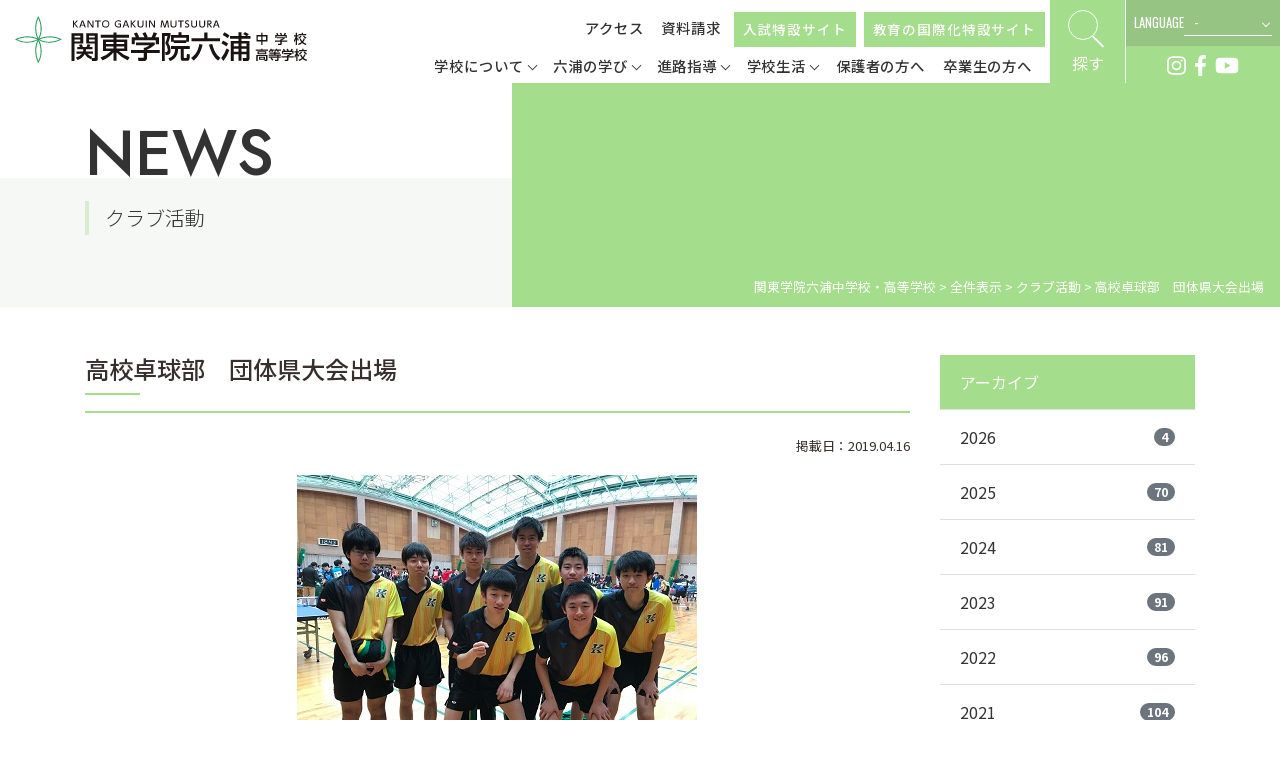

--- FILE ---
content_type: text/html; charset=UTF-8
request_url: https://www.kgm.ed.jp/archives/3651.html
body_size: 15977
content:


<!DOCTYPE html>
<html lang="ja">

<head>
  <!-- Google Tag Manager -->
  <script>
    (function(w, d, s, l, i) {
      w[l] = w[l] || [];
      w[l].push({
        'gtm.start': new Date().getTime(),
        event: 'gtm.js'
      });
      var f = d.getElementsByTagName(s)[0],
        j = d.createElement(s),
        dl = l != 'dataLayer' ? '&l=' + l : '';
      j.async = true;
      j.src =
        'https://www.googletagmanager.com/gtm.js?id=' + i + dl;
      f.parentNode.insertBefore(j, f);
    })(window, document, 'script', 'dataLayer', 'GTM-W4DRHRD');
  </script>
  <!-- End Google Tag Manager -->

  <meta http-equiv="Content-Type" content="text/html; charset=UTF-8" />
  <meta http-equiv="X-UA-Compatible" content="IE=edge">
  <meta name="viewport" content="width=device-width, initial-scale=1, shrink-to-fit=no">
  <meta name="format-detection" content="telephone=no">
  <!-- <title></title> -->

  <title>高校卓球部 団体県大会出場 | 関東学院六浦中学校・高等学校</title>
	<style>img:is([sizes="auto" i], [sizes^="auto," i]) { contain-intrinsic-size: 3000px 1500px }</style>
	
		<!-- All in One SEO 4.9.3 - aioseo.com -->
	<meta name="robots" content="max-image-preview:large" />
	<meta name="author" content="wpmaster"/>
	<link rel="canonical" href="https://www.kgm.ed.jp/archives/3651.html" />
	<meta name="generator" content="All in One SEO (AIOSEO) 4.9.3" />
		<meta property="og:locale" content="ja_JP" />
		<meta property="og:site_name" content="関東学院六浦中学校・高等学校 | 人になれ 奉仕せよ" />
		<meta property="og:type" content="article" />
		<meta property="og:title" content="高校卓球部 団体県大会出場 | 関東学院六浦中学校・高等学校" />
		<meta property="og:url" content="https://www.kgm.ed.jp/archives/3651.html" />
		<meta property="og:image" content="https://www.kgm.ed.jp/wp/wp-content/uploads/2019/04/a14adbe8775e074fe60546a3254a32b2.jpeg" />
		<meta property="og:image:secure_url" content="https://www.kgm.ed.jp/wp/wp-content/uploads/2019/04/a14adbe8775e074fe60546a3254a32b2.jpeg" />
		<meta property="og:image:width" content="400" />
		<meta property="og:image:height" content="300" />
		<meta property="article:published_time" content="2019-04-16T01:53:08+00:00" />
		<meta property="article:modified_time" content="2019-04-16T01:53:08+00:00" />
		<meta name="twitter:card" content="summary" />
		<meta name="twitter:title" content="高校卓球部 団体県大会出場 | 関東学院六浦中学校・高等学校" />
		<meta name="twitter:image" content="https://www.kgm.ed.jp/wp/wp-content/uploads/2019/04/a14adbe8775e074fe60546a3254a32b2.jpeg" />
		<script type="application/ld+json" class="aioseo-schema">
			{"@context":"https:\/\/schema.org","@graph":[{"@type":"Article","@id":"https:\/\/www.kgm.ed.jp\/archives\/3651.html#article","name":"\u9ad8\u6821\u5353\u7403\u90e8 \u56e3\u4f53\u770c\u5927\u4f1a\u51fa\u5834 | \u95a2\u6771\u5b66\u9662\u516d\u6d66\u4e2d\u5b66\u6821\u30fb\u9ad8\u7b49\u5b66\u6821","headline":"\u9ad8\u6821\u5353\u7403\u90e8\u3000\u56e3\u4f53\u770c\u5927\u4f1a\u51fa\u5834","author":{"@id":"https:\/\/www.kgm.ed.jp\/archives\/author\/wpmaster#author"},"publisher":{"@id":"https:\/\/www.kgm.ed.jp\/#organization"},"image":{"@type":"ImageObject","url":"https:\/\/www.kgm.ed.jp\/wp\/wp-content\/uploads\/2019\/04\/a14adbe8775e074fe60546a3254a32b2.jpeg","width":400,"height":300},"datePublished":"2019-04-16T10:53:08+09:00","dateModified":"2019-04-16T10:53:08+09:00","inLanguage":"ja","mainEntityOfPage":{"@id":"https:\/\/www.kgm.ed.jp\/archives\/3651.html#webpage"},"isPartOf":{"@id":"https:\/\/www.kgm.ed.jp\/archives\/3651.html#webpage"},"articleSection":"\u30af\u30e9\u30d6\u6d3b\u52d5"},{"@type":"BreadcrumbList","@id":"https:\/\/www.kgm.ed.jp\/archives\/3651.html#breadcrumblist","itemListElement":[{"@type":"ListItem","@id":"https:\/\/www.kgm.ed.jp#listItem","position":1,"name":"\u30db\u30fc\u30e0","item":"https:\/\/www.kgm.ed.jp","nextItem":{"@type":"ListItem","@id":"https:\/\/www.kgm.ed.jp\/c\/all#listItem","name":"\u5168\u4ef6\u8868\u793a"}},{"@type":"ListItem","@id":"https:\/\/www.kgm.ed.jp\/c\/all#listItem","position":2,"name":"\u5168\u4ef6\u8868\u793a","item":"https:\/\/www.kgm.ed.jp\/c\/all","nextItem":{"@type":"ListItem","@id":"https:\/\/www.kgm.ed.jp\/c\/all\/club#listItem","name":"\u30af\u30e9\u30d6\u6d3b\u52d5"},"previousItem":{"@type":"ListItem","@id":"https:\/\/www.kgm.ed.jp#listItem","name":"\u30db\u30fc\u30e0"}},{"@type":"ListItem","@id":"https:\/\/www.kgm.ed.jp\/c\/all\/club#listItem","position":3,"name":"\u30af\u30e9\u30d6\u6d3b\u52d5","item":"https:\/\/www.kgm.ed.jp\/c\/all\/club","nextItem":{"@type":"ListItem","@id":"https:\/\/www.kgm.ed.jp\/archives\/3651.html#listItem","name":"\u9ad8\u6821\u5353\u7403\u90e8\u3000\u56e3\u4f53\u770c\u5927\u4f1a\u51fa\u5834"},"previousItem":{"@type":"ListItem","@id":"https:\/\/www.kgm.ed.jp\/c\/all#listItem","name":"\u5168\u4ef6\u8868\u793a"}},{"@type":"ListItem","@id":"https:\/\/www.kgm.ed.jp\/archives\/3651.html#listItem","position":4,"name":"\u9ad8\u6821\u5353\u7403\u90e8\u3000\u56e3\u4f53\u770c\u5927\u4f1a\u51fa\u5834","previousItem":{"@type":"ListItem","@id":"https:\/\/www.kgm.ed.jp\/c\/all\/club#listItem","name":"\u30af\u30e9\u30d6\u6d3b\u52d5"}}]},{"@type":"Organization","@id":"https:\/\/www.kgm.ed.jp\/#organization","name":"\u95a2\u6771\u5b66\u9662\u516d\u6d66\u4e2d\u5b66\u6821\u30fb\u9ad8\u7b49\u5b66\u6821","description":"\u4eba\u306b\u306a\u308c \u5949\u4ed5\u305b\u3088","url":"https:\/\/www.kgm.ed.jp\/"},{"@type":"Person","@id":"https:\/\/www.kgm.ed.jp\/archives\/author\/wpmaster#author","url":"https:\/\/www.kgm.ed.jp\/archives\/author\/wpmaster","name":"wpmaster","image":{"@type":"ImageObject","@id":"https:\/\/www.kgm.ed.jp\/archives\/3651.html#authorImage","url":"https:\/\/secure.gravatar.com\/avatar\/23bd8b7ab96f04506bf6c6cee9194c45fe00f0d91775f1f59c8919638fc8e2b4?s=96&d=mm&r=g","width":96,"height":96,"caption":"wpmaster"}},{"@type":"WebPage","@id":"https:\/\/www.kgm.ed.jp\/archives\/3651.html#webpage","url":"https:\/\/www.kgm.ed.jp\/archives\/3651.html","name":"\u9ad8\u6821\u5353\u7403\u90e8 \u56e3\u4f53\u770c\u5927\u4f1a\u51fa\u5834 | \u95a2\u6771\u5b66\u9662\u516d\u6d66\u4e2d\u5b66\u6821\u30fb\u9ad8\u7b49\u5b66\u6821","inLanguage":"ja","isPartOf":{"@id":"https:\/\/www.kgm.ed.jp\/#website"},"breadcrumb":{"@id":"https:\/\/www.kgm.ed.jp\/archives\/3651.html#breadcrumblist"},"author":{"@id":"https:\/\/www.kgm.ed.jp\/archives\/author\/wpmaster#author"},"creator":{"@id":"https:\/\/www.kgm.ed.jp\/archives\/author\/wpmaster#author"},"image":{"@type":"ImageObject","url":"https:\/\/www.kgm.ed.jp\/wp\/wp-content\/uploads\/2019\/04\/a14adbe8775e074fe60546a3254a32b2.jpeg","@id":"https:\/\/www.kgm.ed.jp\/archives\/3651.html\/#mainImage","width":400,"height":300},"primaryImageOfPage":{"@id":"https:\/\/www.kgm.ed.jp\/archives\/3651.html#mainImage"},"datePublished":"2019-04-16T10:53:08+09:00","dateModified":"2019-04-16T10:53:08+09:00"},{"@type":"WebSite","@id":"https:\/\/www.kgm.ed.jp\/#website","url":"https:\/\/www.kgm.ed.jp\/","name":"\u95a2\u6771\u5b66\u9662\u516d\u6d66\u4e2d\u5b66\u6821\u30fb\u9ad8\u7b49\u5b66\u6821","description":"\u4eba\u306b\u306a\u308c \u5949\u4ed5\u305b\u3088","inLanguage":"ja","publisher":{"@id":"https:\/\/www.kgm.ed.jp\/#organization"}}]}
		</script>
		<!-- All in One SEO -->

<style type="text/css">.brave_popup{display:none}</style><script data-no-optimize="1"> var brave_popup_data = {}; var bravepop_emailValidation=false; var brave_popup_videos = {};  var brave_popup_formData = {};var brave_popup_adminUser = false; var brave_popup_pageInfo = {"type":"single","pageID":3651,"singleType":"post"};  var bravepop_emailSuggestions={};</script><link rel='stylesheet' id='sbi_styles-css' href='https://www.kgm.ed.jp/wp/wp-content/plugins/instagram-feed-pro/css/sbi-styles.min.css?ver=6.7.0' type='text/css' media='all' />
<link rel='stylesheet' id='wp-block-library-css' href='https://www.kgm.ed.jp/wp/wp-includes/css/dist/block-library/style.min.css?ver=6.8.3' type='text/css' media='all' />
<style id='classic-theme-styles-inline-css' type='text/css'>
/*! This file is auto-generated */
.wp-block-button__link{color:#fff;background-color:#32373c;border-radius:9999px;box-shadow:none;text-decoration:none;padding:calc(.667em + 2px) calc(1.333em + 2px);font-size:1.125em}.wp-block-file__button{background:#32373c;color:#fff;text-decoration:none}
</style>
<link rel='stylesheet' id='aioseo/css/src/vue/standalone/blocks/table-of-contents/global.scss-css' href='https://www.kgm.ed.jp/wp/wp-content/plugins/all-in-one-seo-pack/dist/Lite/assets/css/table-of-contents/global.e90f6d47.css?ver=4.9.3' type='text/css' media='all' />
<style id='global-styles-inline-css' type='text/css'>
:root{--wp--preset--aspect-ratio--square: 1;--wp--preset--aspect-ratio--4-3: 4/3;--wp--preset--aspect-ratio--3-4: 3/4;--wp--preset--aspect-ratio--3-2: 3/2;--wp--preset--aspect-ratio--2-3: 2/3;--wp--preset--aspect-ratio--16-9: 16/9;--wp--preset--aspect-ratio--9-16: 9/16;--wp--preset--color--black: #000000;--wp--preset--color--cyan-bluish-gray: #abb8c3;--wp--preset--color--white: #ffffff;--wp--preset--color--pale-pink: #f78da7;--wp--preset--color--vivid-red: #cf2e2e;--wp--preset--color--luminous-vivid-orange: #ff6900;--wp--preset--color--luminous-vivid-amber: #fcb900;--wp--preset--color--light-green-cyan: #7bdcb5;--wp--preset--color--vivid-green-cyan: #00d084;--wp--preset--color--pale-cyan-blue: #8ed1fc;--wp--preset--color--vivid-cyan-blue: #0693e3;--wp--preset--color--vivid-purple: #9b51e0;--wp--preset--gradient--vivid-cyan-blue-to-vivid-purple: linear-gradient(135deg,rgba(6,147,227,1) 0%,rgb(155,81,224) 100%);--wp--preset--gradient--light-green-cyan-to-vivid-green-cyan: linear-gradient(135deg,rgb(122,220,180) 0%,rgb(0,208,130) 100%);--wp--preset--gradient--luminous-vivid-amber-to-luminous-vivid-orange: linear-gradient(135deg,rgba(252,185,0,1) 0%,rgba(255,105,0,1) 100%);--wp--preset--gradient--luminous-vivid-orange-to-vivid-red: linear-gradient(135deg,rgba(255,105,0,1) 0%,rgb(207,46,46) 100%);--wp--preset--gradient--very-light-gray-to-cyan-bluish-gray: linear-gradient(135deg,rgb(238,238,238) 0%,rgb(169,184,195) 100%);--wp--preset--gradient--cool-to-warm-spectrum: linear-gradient(135deg,rgb(74,234,220) 0%,rgb(151,120,209) 20%,rgb(207,42,186) 40%,rgb(238,44,130) 60%,rgb(251,105,98) 80%,rgb(254,248,76) 100%);--wp--preset--gradient--blush-light-purple: linear-gradient(135deg,rgb(255,206,236) 0%,rgb(152,150,240) 100%);--wp--preset--gradient--blush-bordeaux: linear-gradient(135deg,rgb(254,205,165) 0%,rgb(254,45,45) 50%,rgb(107,0,62) 100%);--wp--preset--gradient--luminous-dusk: linear-gradient(135deg,rgb(255,203,112) 0%,rgb(199,81,192) 50%,rgb(65,88,208) 100%);--wp--preset--gradient--pale-ocean: linear-gradient(135deg,rgb(255,245,203) 0%,rgb(182,227,212) 50%,rgb(51,167,181) 100%);--wp--preset--gradient--electric-grass: linear-gradient(135deg,rgb(202,248,128) 0%,rgb(113,206,126) 100%);--wp--preset--gradient--midnight: linear-gradient(135deg,rgb(2,3,129) 0%,rgb(40,116,252) 100%);--wp--preset--font-size--small: 13px;--wp--preset--font-size--medium: 20px;--wp--preset--font-size--large: 36px;--wp--preset--font-size--x-large: 42px;--wp--preset--spacing--20: 0.44rem;--wp--preset--spacing--30: 0.67rem;--wp--preset--spacing--40: 1rem;--wp--preset--spacing--50: 1.5rem;--wp--preset--spacing--60: 2.25rem;--wp--preset--spacing--70: 3.38rem;--wp--preset--spacing--80: 5.06rem;--wp--preset--shadow--natural: 6px 6px 9px rgba(0, 0, 0, 0.2);--wp--preset--shadow--deep: 12px 12px 50px rgba(0, 0, 0, 0.4);--wp--preset--shadow--sharp: 6px 6px 0px rgba(0, 0, 0, 0.2);--wp--preset--shadow--outlined: 6px 6px 0px -3px rgba(255, 255, 255, 1), 6px 6px rgba(0, 0, 0, 1);--wp--preset--shadow--crisp: 6px 6px 0px rgba(0, 0, 0, 1);}:where(.is-layout-flex){gap: 0.5em;}:where(.is-layout-grid){gap: 0.5em;}body .is-layout-flex{display: flex;}.is-layout-flex{flex-wrap: wrap;align-items: center;}.is-layout-flex > :is(*, div){margin: 0;}body .is-layout-grid{display: grid;}.is-layout-grid > :is(*, div){margin: 0;}:where(.wp-block-columns.is-layout-flex){gap: 2em;}:where(.wp-block-columns.is-layout-grid){gap: 2em;}:where(.wp-block-post-template.is-layout-flex){gap: 1.25em;}:where(.wp-block-post-template.is-layout-grid){gap: 1.25em;}.has-black-color{color: var(--wp--preset--color--black) !important;}.has-cyan-bluish-gray-color{color: var(--wp--preset--color--cyan-bluish-gray) !important;}.has-white-color{color: var(--wp--preset--color--white) !important;}.has-pale-pink-color{color: var(--wp--preset--color--pale-pink) !important;}.has-vivid-red-color{color: var(--wp--preset--color--vivid-red) !important;}.has-luminous-vivid-orange-color{color: var(--wp--preset--color--luminous-vivid-orange) !important;}.has-luminous-vivid-amber-color{color: var(--wp--preset--color--luminous-vivid-amber) !important;}.has-light-green-cyan-color{color: var(--wp--preset--color--light-green-cyan) !important;}.has-vivid-green-cyan-color{color: var(--wp--preset--color--vivid-green-cyan) !important;}.has-pale-cyan-blue-color{color: var(--wp--preset--color--pale-cyan-blue) !important;}.has-vivid-cyan-blue-color{color: var(--wp--preset--color--vivid-cyan-blue) !important;}.has-vivid-purple-color{color: var(--wp--preset--color--vivid-purple) !important;}.has-black-background-color{background-color: var(--wp--preset--color--black) !important;}.has-cyan-bluish-gray-background-color{background-color: var(--wp--preset--color--cyan-bluish-gray) !important;}.has-white-background-color{background-color: var(--wp--preset--color--white) !important;}.has-pale-pink-background-color{background-color: var(--wp--preset--color--pale-pink) !important;}.has-vivid-red-background-color{background-color: var(--wp--preset--color--vivid-red) !important;}.has-luminous-vivid-orange-background-color{background-color: var(--wp--preset--color--luminous-vivid-orange) !important;}.has-luminous-vivid-amber-background-color{background-color: var(--wp--preset--color--luminous-vivid-amber) !important;}.has-light-green-cyan-background-color{background-color: var(--wp--preset--color--light-green-cyan) !important;}.has-vivid-green-cyan-background-color{background-color: var(--wp--preset--color--vivid-green-cyan) !important;}.has-pale-cyan-blue-background-color{background-color: var(--wp--preset--color--pale-cyan-blue) !important;}.has-vivid-cyan-blue-background-color{background-color: var(--wp--preset--color--vivid-cyan-blue) !important;}.has-vivid-purple-background-color{background-color: var(--wp--preset--color--vivid-purple) !important;}.has-black-border-color{border-color: var(--wp--preset--color--black) !important;}.has-cyan-bluish-gray-border-color{border-color: var(--wp--preset--color--cyan-bluish-gray) !important;}.has-white-border-color{border-color: var(--wp--preset--color--white) !important;}.has-pale-pink-border-color{border-color: var(--wp--preset--color--pale-pink) !important;}.has-vivid-red-border-color{border-color: var(--wp--preset--color--vivid-red) !important;}.has-luminous-vivid-orange-border-color{border-color: var(--wp--preset--color--luminous-vivid-orange) !important;}.has-luminous-vivid-amber-border-color{border-color: var(--wp--preset--color--luminous-vivid-amber) !important;}.has-light-green-cyan-border-color{border-color: var(--wp--preset--color--light-green-cyan) !important;}.has-vivid-green-cyan-border-color{border-color: var(--wp--preset--color--vivid-green-cyan) !important;}.has-pale-cyan-blue-border-color{border-color: var(--wp--preset--color--pale-cyan-blue) !important;}.has-vivid-cyan-blue-border-color{border-color: var(--wp--preset--color--vivid-cyan-blue) !important;}.has-vivid-purple-border-color{border-color: var(--wp--preset--color--vivid-purple) !important;}.has-vivid-cyan-blue-to-vivid-purple-gradient-background{background: var(--wp--preset--gradient--vivid-cyan-blue-to-vivid-purple) !important;}.has-light-green-cyan-to-vivid-green-cyan-gradient-background{background: var(--wp--preset--gradient--light-green-cyan-to-vivid-green-cyan) !important;}.has-luminous-vivid-amber-to-luminous-vivid-orange-gradient-background{background: var(--wp--preset--gradient--luminous-vivid-amber-to-luminous-vivid-orange) !important;}.has-luminous-vivid-orange-to-vivid-red-gradient-background{background: var(--wp--preset--gradient--luminous-vivid-orange-to-vivid-red) !important;}.has-very-light-gray-to-cyan-bluish-gray-gradient-background{background: var(--wp--preset--gradient--very-light-gray-to-cyan-bluish-gray) !important;}.has-cool-to-warm-spectrum-gradient-background{background: var(--wp--preset--gradient--cool-to-warm-spectrum) !important;}.has-blush-light-purple-gradient-background{background: var(--wp--preset--gradient--blush-light-purple) !important;}.has-blush-bordeaux-gradient-background{background: var(--wp--preset--gradient--blush-bordeaux) !important;}.has-luminous-dusk-gradient-background{background: var(--wp--preset--gradient--luminous-dusk) !important;}.has-pale-ocean-gradient-background{background: var(--wp--preset--gradient--pale-ocean) !important;}.has-electric-grass-gradient-background{background: var(--wp--preset--gradient--electric-grass) !important;}.has-midnight-gradient-background{background: var(--wp--preset--gradient--midnight) !important;}.has-small-font-size{font-size: var(--wp--preset--font-size--small) !important;}.has-medium-font-size{font-size: var(--wp--preset--font-size--medium) !important;}.has-large-font-size{font-size: var(--wp--preset--font-size--large) !important;}.has-x-large-font-size{font-size: var(--wp--preset--font-size--x-large) !important;}
:where(.wp-block-post-template.is-layout-flex){gap: 1.25em;}:where(.wp-block-post-template.is-layout-grid){gap: 1.25em;}
:where(.wp-block-columns.is-layout-flex){gap: 2em;}:where(.wp-block-columns.is-layout-grid){gap: 2em;}
:root :where(.wp-block-pullquote){font-size: 1.5em;line-height: 1.6;}
</style>
<link rel='stylesheet' id='dflip-style-css' href='https://www.kgm.ed.jp/wp/wp-content/plugins/3d-flipbook-dflip-lite/assets/css/dflip.min.css?ver=2.4.20' type='text/css' media='all' />
<script type="text/javascript" src="https://www.kgm.ed.jp/wp/wp-includes/js/jquery/jquery.min.js?ver=3.7.1" id="jquery-core-js"></script>
<script type="text/javascript" src="https://www.kgm.ed.jp/wp/wp-includes/js/jquery/jquery-migrate.min.js?ver=3.4.1" id="jquery-migrate-js"></script>
<link rel="icon" href="https://www.kgm.ed.jp/wp/wp-content/uploads/2021/05/cropped-favicon-32x32.png" sizes="32x32" />
<link rel="icon" href="https://www.kgm.ed.jp/wp/wp-content/uploads/2021/05/cropped-favicon-192x192.png" sizes="192x192" />
<link rel="apple-touch-icon" href="https://www.kgm.ed.jp/wp/wp-content/uploads/2021/05/cropped-favicon-180x180.png" />
<meta name="msapplication-TileImage" content="https://www.kgm.ed.jp/wp/wp-content/uploads/2021/05/cropped-favicon-270x270.png" />

  <link rel="stylesheet" href="//stackpath.bootstrapcdn.com/bootstrap/4.3.1/css/bootstrap.min.css">
  <link rel="stylesheet" href="//cdnjs.cloudflare.com/ajax/libs/slick-carousel/1.9.0/slick.css">
  <link href="https://cdnjs.cloudflare.com/ajax/libs/lightbox2/2.11.3/css/lightbox.min.css" rel="stylesheet">
  <link rel="stylesheet" href="https://unpkg.com/scroll-hint@1.1.10/css/scroll-hint.css">
  <link rel="stylesheet" type="text/css" href="https://www.kgm.ed.jp/wp/wp-content/themes/kgm/style.css" media="all" />
  
  <script type="text/javascript" src="//cdnjs.cloudflare.com/ajax/libs/jquery/3.4.1/jquery.min.js"></script>
</head>

<body>
  <!-- Google Tag Manager (noscript) -->
  <noscript><iframe src="https://www.googletagmanager.com/ns.html?id=GTM-W4DRHRD" height="0" width="0" style="display:none;visibility:hidden"></iframe></noscript>
  <!-- End Google Tag Manager (noscript) -->

  <header>
    <nav class="navbar navbar-expand-lg navbar-dark fixed-top" id="mainNav">
  <div class="container-fluid pr-lg-0">
    <div class="h1-wrap">
      <h1>
        <a class="navbar-brand" href="https://www.kgm.ed.jp">
          <img src="https://www.kgm.ed.jp/wp/wp-content/themes/kgm/img/logo.svg" class="img-fluid d-block mx-auto" alt="関東学院六浦中学‧高等学校" />
        </a>
      </h1>

      <div class="navbar-toggler navbar-toggler-right" type="button" data-toggle="collapse" data-target="#navbarResponsive" aria-controls="navbarResponsive" aria-expanded="false" aria-label="Toggle navigation">
        <div>
          <span></span>
          <span></span>
          <span></span>
        </div>
      </div>
    </div>
    <div class="collapse navbar-collapse" id="navbarResponsive">
      <div class="navi-menu ml-auto">
        <ul class="navbar-nav text-uppercase">
          <li class="nav-item d-lg-flex dropdown">
            <a class="nav-link d-flex dropdown-toggle" href="#" id="navbarDropdown01" role="button" data-toggle="dropdown" aria-haspopup="true" aria-expanded="false"><span>学校について</span></a>
            <div class="dropdown-menu" aria-labelledby="navbarDropdown01">
              <div class="container dropdown-item">
                <ul class="panel">
                  <li><a href="/introduction/greeting.html">
                      <div><img src="https://www.kgm.ed.jp/wp/wp-content/themes/kgm/img/menu_0101.jpg" class="img-fluid d-block" alt="校長挨拶" /></div>
                      <p>校長挨拶</p>
                    </a></li>
                  <li><a href="/introduction/basicpolicy.html">
                      <div><img src="https://www.kgm.ed.jp/wp/wp-content/themes/kgm/img/menu_0102.jpg" class="img-fluid d-block" alt="教育方針" /></div>
                      <p>教育方針</p>
                    </a></li>
                  <li><a href="/introduction/christianity.html">
                      <div><img src="https://www.kgm.ed.jp/wp/wp-content/themes/kgm/img/menu_0103.jpg" class="img-fluid d-block" alt="キリスト教教育" /></div>
                      <p>キリスト教教育</p>
                    </a></li>
                </ul>
              </div>
            </div>
          </li>
          <li class="nav-item d-lg-flex dropdown">
            <a class="nav-link d-flex dropdown-toggle" href="#" id="navbarDropdown02" role="button" data-toggle="dropdown" aria-haspopup="true" aria-expanded="false"><span>六浦の学び</span></a>
            <div class="dropdown-menu" aria-labelledby="navbarDropdown02">
              <div class="container dropdown-item">
                <ul class="panel">
                  <li><a href="/education/subject.html">
                      <div><img src="https://www.kgm.ed.jp/wp/wp-content/themes/kgm/img/menu_0201.jpg" class="img-fluid d-block" alt="教科教育" /></div>
                      <p>教科教育</p>
                    </a></li>
                  <li><a href="/education/english.html">
                      <div><img src="https://www.kgm.ed.jp/wp/wp-content/themes/kgm/img/menu_0202.jpg" class="img-fluid d-block" alt="英語教育" /></div>
                      <p>英語教育</p>
                    </a></li>
                  <li><a href="/education/globalcitizen.html">
                      <div><img src="https://www.kgm.ed.jp/wp/wp-content/themes/kgm/img/menu_0203.jpg" class="img-fluid d-block" alt="地球市民講座" /></div>
                      <p>地球市民講座</p>
                    </a></li>
                  <li><a href="/education/language.html">
                      <div><img src="https://www.kgm.ed.jp/wp/wp-content/themes/kgm/img/menu_0204.jpg" class="img-fluid d-block" alt="言語力活用講座" /></div>
                      <p>言語力活用講座</p>
                    </a></li>
                  <li><a href="/education/ict.html">
                      <div><img src="https://www.kgm.ed.jp/wp/wp-content/themes/kgm/img/menu_0205.jpg" class="img-fluid d-block" alt="ICT" /></div>
                      <p>ICT</p>
                    </a></li>
                  <li><a href="/education/gleclass.html">
                      <div><img src="https://www.kgm.ed.jp/wp/wp-content/themes/kgm/img/menu_0206.jpg" class="img-fluid d-block" alt="GLEクラス" /></div>
                      <p>GLEクラス</p>
                    </a></li>
                  <li><a href="/education/global.html">
                      <div><img src="https://www.kgm.ed.jp/wp/wp-content/themes/kgm/img/menu_0207.jpg" class="img-fluid d-block" alt="グローバル研修" /></div>
                      <p>選択制<br class="d-none d-lg-inline" />グローバル研修</p>
                    </a></li>
                </ul>
              </div>
            </div>
          </li>
          <li class="nav-item d-lg-flex dropdown">
            <a class="nav-link d-flex dropdown-toggle" href="#" id="navbarDropdown03" role="button" data-toggle="dropdown" aria-haspopup="true" aria-expanded="false"><span>進路指導</span></a>
            <div class="dropdown-menu" aria-labelledby="navbarDropdown03">
              <div class="container dropdown-item">
                <ul class="panel">
                  <li><a href="/course/passrecord.html">
                      <div><img src="https://www.kgm.ed.jp/wp/wp-content/themes/kgm/img/menu_0301.jpg" class="img-fluid d-block" alt="合格実績" /></div>
                      <p>合格実績</p>
                    </a></li>
                  <li><a href="/course/gmessage.html">
                      <div><img src="https://www.kgm.ed.jp/wp/wp-content/themes/kgm/img/menu_0302.jpg" class="img-fluid d-block" alt="卒業生メッセージ" /></div>
                      <p>卒業生メッセージ</p>
                    </a></li>
                </ul>
              </div>
            </div>
          </li>
          <li class="nav-item d-lg-flex dropdown">
            <a class="nav-link d-flex dropdown-toggle" href="#" id="navbarDropdown04" role="button" data-toggle="dropdown" aria-haspopup="true" aria-expanded="false"><span>学校生活</span></a>
            <div class="dropdown-menu" aria-labelledby="navbarDropdown04">
              <div class="container dropdown-item">
                <ul class="panel">
                  <li><a href="/campuslife/club.html">
                      <div><img src="https://www.kgm.ed.jp/wp/wp-content/themes/kgm/img/menu_0401.jpg" class="img-fluid d-block" alt="クラブ活動" /></div>
                      <p>クラブ活動</p>
                    </a></li>
                  <li><a href="/campuslife/day.html">
                      <div><img src="https://www.kgm.ed.jp/wp/wp-content/themes/kgm/img/menu_0402.jpg" class="img-fluid d-block" alt="六浦の一日" /></div>
                      <p>六浦の一日</p>
                    </a></li>
                  <li><a href="/campuslife/event.html">
                      <div><img src="https://www.kgm.ed.jp/wp/wp-content/themes/kgm/img/menu_0403.jpg" class="img-fluid d-block" alt="年間行事" /></div>
                      <p>年間行事</p>
                    </a></li>
                  <li><a href="/campuslife/facility.html">
                      <div><img src="https://www.kgm.ed.jp/wp/wp-content/themes/kgm/img/menu_0404.jpg" class="img-fluid d-block" alt="施設紹介" /></div>
                      <p>施設紹介</p>
                    </a></li>
                  <li><a href="/campuslife/dormitory.html">
                      <div><img src="https://www.kgm.ed.jp/wp/wp-content/themes/kgm/img/menu_0405.jpg" class="img-fluid d-block" alt="国際寮" /></div>
                      <p>国際寮</p>
                    </a></li>
                  <li><a href="/campuslife/tuition.html">
                      <div><img src="https://www.kgm.ed.jp/wp/wp-content/themes/kgm/img/menu_0406.jpg" class="img-fluid d-block" alt="学費" /></div>
                      <p>学費・制服</p>
                    </a></li>
                  <!-- <li><a href="/campuslife/smassageclub.html"><div><img src="https://www.kgm.ed.jp/wp/wp-content/themes/kgm/img/menu_0407.jpg" class="img-fluid d-block" alt="在校生メッセージ" /></div><p>在校生メッセージ</p></a></li> -->

                </ul>
              </div>
            </div>
          </li>
          <li class="nav-item"><a class="nav-link" href="/parent.html"><span>保護者の方へ</span></a></li>
          <li class="nav-item"><a class="nav-link" href="/graduate.html"><span>卒業生の方へ</span></a></li>
          <li class="nav-item d-lg-none"><a class="nav-link" href="https://wdsd.net/kgm-h/ssl.php" target="_blank"><span>KGM通信</span></a></li>
          <li class="nav-item d-lg-none"><a class="nav-link" href="https://www.kgm.ed.jp/wp/wp-content/uploads/2023/03/5f1045cf93e2ba1fa999dfb5c687b425.pdf" target="_blank"><span>学費支援制度（高校）</span></a></li>
          <!-- <li class="nav-item d-lg-none"><a class="nav-link" href="/reading.html"><span>読書会</span></a></li> -->
          <li class="nav-item d-lg-none"><a class="nav-link" href="/library.html"><span>図書館通信</span></a></li>
          <!-- <li class="nav-item d-lg-none"><a class="nav-link" href="/karuta.html"><span>まなびかるた</span></a></li> -->
        </ul>
        <ul class="navbar-nav">
          <li class="nav-item"><a class="nav-link" href="/access.html">アクセス</a></li>
          <li class="nav-item"><a class="nav-link" href="/pamphlet.html">資料請求</a></li>
          <li class="nav-item d-lg-none"><a href="https://www.kgm.ed.jp/wp/wp-content/themes/kgm/file/ijimeboushi.pdf" class="nav-link" target="_blank">いじめ防止基本方針</a></li>
          <li class="nav-item d-lg-none"><a href="https://www.kgm.ed.jp/wp/wp-content/themes/kgm/file/school_rules.pdf" class="nav-link" target="_blank">校則</a></li>
          <li class="nav-item d-lg-none mb-2"><a href="https://cgi2.netty.ne.jp/e-apply/kgm-shs/webapp/app/tokutei/" target="_blank">特定商取引法に基づく表記</a></li>
          <li class="nav-item d-lg-none"><a class="nav-link" href="/recruit.html"><span>採用情報</span></a></li>
          <li class="nav-item d-lg-none"><a class="nav-link" href="https://kifu.kanto-gakuin.ac.jp/" target="_blank"><span>ご支援のお願い</span></a></li>
          <li class="nav-item d-lg-none"><a class="nav-link" href="https://sites.google.com/rokuyokai.net/rokuyokai" target="_blank"><span>六葉会</span></a></li>
          <li class="nav-item d-flex"><a class="nav-link btn-bg py-1 px-2 mb-lg-0 mb-2" href="https://nyushi.kgm.ed.jp/" target="_blank">入試特設サイト</a></li>
          <li class="nav-item"><a class="nav-link btn-bg py-1 px-2 mb-lg-0 mb-2" href="https://global.kgm.ed.jp/" target="_blank">教育の国際化特設サイト</a></li>
        </ul>

        <ul class="navbar-nav text-uppercase">
          <li class="nav-item dropdown">
            <a class="nav-link d-flex dropdown-toggle" href="#" id="navbarDropdown001" role="button" data-toggle="dropdown" aria-haspopup="true" aria-expanded="false"><span>探す</span></a>
            <div class="dropdown-menu drop w-100 bg-white border-0" aria-labelledby="navbarDropdown001">
              <form action="https://www.kgm.ed.jp/" method="get" class="d-flex justify-content-center mb-3 mt-2">
                <input type="text" name="s" class="form-control" value="" /><input type="hidden" name="action" value="results" />
                <input type="submit" class="btn btn-default" alt="検索" value="Search" />
              </form>
            </div>
          </li>
          <li class="nav-item">
            <div class="lang">
              <span>LANGUAGE</span>
              <div class="lang-select">
                <select onChange="location.href=value;">
                  <option value="" hidden>-</option>
                  <option value="/">Japanese</option>
                  <option value="https://en.kgm.ed.jp">English</option>
                  <option value="https://vnm.kgm.ed.jp">Vietnamese</option>
                </select>
              </div>
            </div>
          </li>
          <li class="nav-item">
            <div class="head_sns w-100">
              <a href="https://www.instagram.com/kanto_gakuin_mutsuura/" target="_blank" class="d-inline-block mx-1 deconone"><i class="fab fa-instagram fa-lg"></i></a>
              <a href="https://www.facebook.com/kantogakuinmutsuura.jsh/" target="_blank" class="d-inline-block mx-1 deconone"><i class="fab fa-facebook-f fa-lg"></i></a>
              <a href="https://www.youtube.com/channel/UClL_U9a8Sc11msVtoRRyVIg" target="_blank" class="d-inline-block mx-1 deconone"><i class="fab fa-youtube fa-lg"></i></a>
            </div>
          </li>
        </ul>
      </div>

      <div class="btn-area dropdown">
        <a class="dropdown-toggle" href="#" role="button" id="dropdownMenuLink" data-toggle="dropdown" aria-haspopup="true" aria-expanded="false">
          <div><span>探す</span></div>
        </a>
        <div class="dropdown-menu drop" aria-labelledby="dropdownMenuLink">
          <form action="https://www.kgm.ed.jp/" method="get" class="d-flex">
            <input type="text" name="s" class="form-control" value="" /><input type="hidden" name="action" value="results" />
            <input type="submit" class="btn btn-default" alt="検索" value="Search" />
          </form>
        </div>
        <div class="right-area">
          <div class="lang">
            LANGUAGE
            <div class="lang-select">
              <select onChange="location.href=value;">
                <option value="" hidden>-</option>
                <option value="/">Japanese</option>
                <option value="https://en.kgm.ed.jp">English</option>
                <option value="https://vnm.kgm.ed.jp">Vietnamese</option>
              </select>
            </div>
          </div>

          <div class="head_sns">
            <a href="https://www.instagram.com/kanto_gakuin_mutsuura/" target="_blank" class="d-inline-block mx-1 deconone"><i class="fab fa-instagram fa-lg"></i></a>
            <a href="https://www.facebook.com/kantogakuinmutsuura.jsh/" target="_blank" class="d-inline-block mx-1 deconone"><i class="fab fa-facebook-f fa-lg"></i></a>
            <a href="https://www.youtube.com/channel/UClL_U9a8Sc11msVtoRRyVIg" target="_blank" class="d-inline-block mx-1 deconone"><i class="fab fa-youtube fa-lg"></i></a>
          </div>
        </div>
      </div>

    </div>
  </div>
</nav>  </header>

  <div class="title">
		<div class="container">
                    <h2>NEWS<span>クラブ活動</span></h2>
		  </div>
		<div class="pan breadcrumb" typeof="BreadcrumbList"><span property="itemListElement" typeof="ListItem"><a property="item" typeof="WebPage" title="関東学院六浦中学校・高等学校へ移動する" href="https://www.kgm.ed.jp" class="home" ><span property="name">関東学院六浦中学校・高等学校</span></a><meta property="position" content="1"></span> &gt; <span property="itemListElement" typeof="ListItem"><a property="item" typeof="WebPage" title="Go to the 全件表示 カテゴリー archives." href="https://www.kgm.ed.jp/c/all" class="taxonomy category" ><span property="name">全件表示</span></a><meta property="position" content="2"></span> &gt; <span property="itemListElement" typeof="ListItem"><a property="item" typeof="WebPage" title="Go to the クラブ活動 カテゴリー archives." href="https://www.kgm.ed.jp/c/all/club" class="taxonomy category" ><span property="name">クラブ活動</span></a><meta property="position" content="3"></span> &gt; <span property="itemListElement" typeof="ListItem"><span property="name" class="post post-post current-item">高校卓球部　団体県大会出場</span><meta property="url" content="https://www.kgm.ed.jp/archives/3651.html"><meta property="position" content="4"></span></div>
</div>
<main role="main" class="post">
    <div class="container py-5">
        <div class="row">
            <div class="col-md-9">
                <h3 class="h4 mt-0 text-default">高校卓球部　団体県大会出場</h3>
                <hr class="bg-default">
                <p class="text-right"><small>掲載日：2019.04.16</small></p>
                                    <div class="col-md-10 col-lg-8 mx-auto">
                        <img src="https://www.kgm.ed.jp/wp/wp-content/uploads/2019/04/a14adbe8775e074fe60546a3254a32b2.jpeg" class="img-fluid mx-auto d-block" alt="高校卓球部　団体県大会出場" />
                    </div>
                
                                        <div class="textaria my-5">
                            <p><iframe style="border: none; overflow: hidden;" src="https://www.facebook.com/plugins/post.php?href=https%3A%2F%2Fwww.facebook.com%2Fkantogakuinmutsuura.jsh%2Fposts%2F311388689540918&amp;width=500" width="500" height="643" frameborder="0" scrolling="no"></iframe></p>
                        </div>
                
                
						                
                <ul class="list-unstyled d-flex justify-content-center align-items-center my-3">
                    <li><a href="https://www.kgm.ed.jp/archives/3635.html" rel="prev">&laquo; 前のページ</a></li>
                    <li class="cta-btn"><a href="/c/all" class="btn-bd mx-2">一覧に戻る</a></li>
                    <li><a href="https://www.kgm.ed.jp/archives/3696.html" rel="next">次のページ &raquo;</a></li>
                </ul>
            </div>

            <div class="col-md-3">
                <aside class="sidebar">
	<div class="mt-lg-0 mt-4">
		<ul class="list-group list-group-flush mb-3">
			<li class="list-group-item bg-default border-default">アーカイブ</li>
				<li class='list-group-item'><a class='d-flex justify-content-between align-items-center' href='https://www.kgm.ed.jp/archives/date/2026'>2026<span class='badge badge-secondary badge-pill'>4</span></a></li>
	<li class='list-group-item'><a class='d-flex justify-content-between align-items-center' href='https://www.kgm.ed.jp/archives/date/2025'>2025<span class='badge badge-secondary badge-pill'>70</span></a></li>
	<li class='list-group-item'><a class='d-flex justify-content-between align-items-center' href='https://www.kgm.ed.jp/archives/date/2024'>2024<span class='badge badge-secondary badge-pill'>81</span></a></li>
	<li class='list-group-item'><a class='d-flex justify-content-between align-items-center' href='https://www.kgm.ed.jp/archives/date/2023'>2023<span class='badge badge-secondary badge-pill'>91</span></a></li>
	<li class='list-group-item'><a class='d-flex justify-content-between align-items-center' href='https://www.kgm.ed.jp/archives/date/2022'>2022<span class='badge badge-secondary badge-pill'>96</span></a></li>
	<li class='list-group-item'><a class='d-flex justify-content-between align-items-center' href='https://www.kgm.ed.jp/archives/date/2021'>2021<span class='badge badge-secondary badge-pill'>104</span></a></li>
	<li class='list-group-item'><a class='d-flex justify-content-between align-items-center' href='https://www.kgm.ed.jp/archives/date/2020'>2020<span class='badge badge-secondary badge-pill'>153</span></a></li>
	<li class='list-group-item'><a class='d-flex justify-content-between align-items-center' href='https://www.kgm.ed.jp/archives/date/2019'>2019<span class='badge badge-secondary badge-pill'>170</span></a></li>
	<li class='list-group-item'><a class='d-flex justify-content-between align-items-center' href='https://www.kgm.ed.jp/archives/date/2018'>2018<span class='badge badge-secondary badge-pill'>179</span></a></li>
	<li class='list-group-item'><a class='d-flex justify-content-between align-items-center' href='https://www.kgm.ed.jp/archives/date/2017'>2017<span class='badge badge-secondary badge-pill'>94</span></a></li>
	<li class='list-group-item'><a class='d-flex justify-content-between align-items-center' href='https://www.kgm.ed.jp/archives/date/2016'>2016<span class='badge badge-secondary badge-pill'>1</span></a></li>
		</ul>
		<ul class="list-group list-group-flush mb-3">
			<li class="list-group-item bg-default border-default">カテゴリー</li>
				<li class="list-group-item cat-item cat-item-16"><a class='d-flex justify-content-between align-items-center' href="https://www.kgm.ed.jp/c/all/studentblog">生徒ブログ<span class='badge badge-secondary badge-pill'>42</span></a>
</li>
	<li class="list-group-item cat-item cat-item-17"><a class='d-flex justify-content-between align-items-center' href="https://www.kgm.ed.jp/c/all/pr">広報室通信<span class='badge badge-secondary badge-pill'>51</span></a>
</li>
	<li class="list-group-item cat-item cat-item-32"><a class='d-flex justify-content-between align-items-center' href="https://www.kgm.ed.jp/c/all/exam">入試<span class='badge badge-secondary badge-pill'>123</span></a>
</li>
	<li class="list-group-item cat-item cat-item-2"><a class='d-flex justify-content-between align-items-center' href="https://www.kgm.ed.jp/c/all/school">学校行事<span class='badge badge-secondary badge-pill'>245</span></a>
</li>
	<li class="list-group-item cat-item cat-item-3"><a class='d-flex justify-content-between align-items-center' href="https://www.kgm.ed.jp/c/all/school/event">行事<span class='badge badge-secondary badge-pill'>92</span></a>
</li>
	<li class="list-group-item cat-item cat-item-4"><a class='d-flex justify-content-between align-items-center' href="https://www.kgm.ed.jp/c/all/school/worship">礼拝<span class='badge badge-secondary badge-pill'>53</span></a>
</li>
	<li class="list-group-item cat-item cat-item-5"><a class='d-flex justify-content-between align-items-center' href="https://www.kgm.ed.jp/c/all/school/training">選択制研修<span class='badge badge-secondary badge-pill'>93</span></a>
</li>
	<li class="list-group-item cat-item cat-item-6"><a class='d-flex justify-content-between align-items-center' href="https://www.kgm.ed.jp/c/all/lesson">授業<span class='badge badge-secondary badge-pill'>132</span></a>
</li>
	<li class="list-group-item cat-item cat-item-7"><a class='d-flex justify-content-between align-items-center' href="https://www.kgm.ed.jp/c/all/lesson/english">英語<span class='badge badge-secondary badge-pill'>21</span></a>
</li>
	<li class="list-group-item cat-item cat-item-8"><a class='d-flex justify-content-between align-items-center' href="https://www.kgm.ed.jp/c/all/lesson/earth">地球市民講座<span class='badge badge-secondary badge-pill'>17</span></a>
</li>
	<li class="list-group-item cat-item cat-item-9"><a class='d-flex justify-content-between align-items-center' href="https://www.kgm.ed.jp/c/all/lesson/gle">GLE<span class='badge badge-secondary badge-pill'>24</span></a>
</li>
	<li class="list-group-item cat-item cat-item-10"><a class='d-flex justify-content-between align-items-center' href="https://www.kgm.ed.jp/c/all/lesson/ict">ICT<span class='badge badge-secondary badge-pill'>8</span></a>
</li>
	<li class="list-group-item cat-item cat-item-11"><a class='d-flex justify-content-between align-items-center' href="https://www.kgm.ed.jp/c/all/club">クラブ活動<span class='badge badge-secondary badge-pill'>223</span></a>
</li>
	<li class="list-group-item cat-item cat-item-12"><a class='d-flex justify-content-between align-items-center' href="https://www.kgm.ed.jp/c/all/library">図書館通信<span class='badge badge-secondary badge-pill'>13</span></a>
</li>
	<li class="list-group-item cat-item cat-item-14"><a class='d-flex justify-content-between align-items-center' href="https://www.kgm.ed.jp/c/all/info">お知らせ<span class='badge badge-secondary badge-pill'>98</span></a>
</li>
	<li class="list-group-item cat-item cat-item-15"><a class='d-flex justify-content-between align-items-center' href="https://www.kgm.ed.jp/c/all/tweet">校長のつぶやき<span class='badge badge-secondary badge-pill'>124</span></a>
</li>
		</ul>


	</div>
</aside>            </div>
        </div>

            </div>
</main>


<!-- Footer -->
<!-- <footer class="footer-pp" style="background-color:#a4dd8c;"> -->
<footer class="footer-pp">

		<!-- <div class="position-fixed js-sr-toast d-table pp-1">
		<div class="alert alert-dismissible fade show border rounded-0 px-5 pt-3 pb-4 mb-0 pp-2" role="alert">
		<div class="alert-header">
			<button type="button" class="close p-3" data-dismiss="alert" aria-label="Close">
				<span aria-hidden="true">&times;</span>
			</button>
		</div>
		<p class="text-md-center pt-3 pb-2 text-dark">高校帰国入試（C型）</p>
		<div class="text-center"><a href="https://cgi2.netty.ne.jp/e-apply/kgm-shs/webapp/app/entry/?ap=6b52efd8cd92a600b7a70add45ca069bac7687f4&init=1" target="_blank" class="btn btn-pp px-4 pp-3">出願はこちら</a></div>
		</div>
	</div> -->
	
	<div class="container d-none d-lg-block py-5">
		<div class="pick-menu">
			<a href="https://nyushi.kgm.ed.jp/" target="_blank"><img src="https://www.kgm.ed.jp/wp/wp-content/themes/kgm/img/footer_img_01.png" alt="入試特設" class="img-fluid d-block mx-auto">入試特設</a>
			<!-- <a href=""><img src="https://www.kgm.ed.jp/wp/wp-content/themes/kgm/img/footer_img_02.png" alt="お問い合わせ" class="img-fluid d-block mx-auto">お問い合わせ</a> -->
			<a href="/pamphlet.html"><img src="https://www.kgm.ed.jp/wp/wp-content/themes/kgm/img/footer_img_02.png" alt="資料請求" class="img-fluid d-block mx-auto">資料請求</a>
			<a href="/access.html"><img src="https://www.kgm.ed.jp/wp/wp-content/themes/kgm/img/footer_img_03.png" alt="アクセス" class="img-fluid d-block mx-auto">アクセス</a>
		</div>
	</div>

	<div class="container d-none d-lg-block pb-5">
		<div class="row row-10">
			<div class="col-12 col-md-3">
				<a href="https://www.kgm.ed.jp">
					<svg version="1.1" xmlns="http://www.w3.org/2000/svg" xlink：href="data：image/png; x=" 0px" y="0px" viewBox="0 0 320 51.1" style="enable-background:new 0 0 320 51.1;" xml:space="preserve">
						<g>
							<g>
							<path class="st0" d="M70.6,7.7l3.1-3.2h1.1l-3.3,3.4l3.6,4.1H74l-3.4-4v3.9h-0.9V4.5h0.9V7.7z"/>
							<path class="st0" d="M77.1,9.7l-0.8,2.2h-1l2.8-7.4h1.2l2.8,7.4h-1l-0.8-2.2H77.1z M80.1,8.9l-1.4-3.6l-1.3,3.6H80.1z"/>
							<path class="st0" d="M84.2,4.5l4.2,6.5V4.5h0.9v7.4H88l-4.2-6.5v6.5H83V4.5H84.2z"/>
							<path class="st0" d="M93.6,11.9h-0.9V5.3h-2.5V4.5h5.9v0.8h-2.5V11.9z"/>
							<path class="st0" d="M100.5,4.3c2.1-0.1,3.8,1.6,3.9,3.6c0,0.1,0,0.2,0,0.2c0.1,2.1-1.5,3.9-3.7,4.1c-2.1,0.1-3.9-1.5-4.1-3.7
								c0-0.1,0-0.3,0-0.4c-0.1-2.1,1.6-3.8,3.6-3.9C100.4,4.3,100.4,4.3,100.5,4.3z M100.5,11.2c1.7,0,3-1.3,3-3c0,0,0,0,0-0.1
								c0-1.7-1.3-3-3-3s-3,1.3-3,3S98.8,11.2,100.5,11.2L100.5,11.2z"/>
							<path class="st0" d="M114.7,5.8c-0.7-0.5-1.5-0.7-2.3-0.7c-1.6-0.1-3,1.1-3.2,2.7c0,0.1,0,0.2,0,0.3c0,1.5,0.8,3.1,3.3,3.1
								c0.6,0,1.1-0.1,1.7-0.3V8.7h-2.1V7.9h2.9v3.6c-0.8,0.3-1.7,0.5-2.6,0.5c-2.9,0-4.2-1.9-4.2-3.9c0-2.1,1.7-3.8,3.8-3.9
								c0.1,0,0.2,0,0.3,0c0.9,0,1.8,0.2,2.5,0.7L114.7,5.8z"/>
							<path class="st0" d="M117.7,9.7l-0.8,2.2h-1l2.8-7.4h1.2l2.8,7.4h-1L121,9.7H117.7z M120.7,8.9l-1.3-3.6L118,8.9H120.7z"/>
							<path class="st0" d="M124.4,7.7l3.1-3.2h1.1l-3.3,3.4l3.6,4.1h-1.2l-3.3-4v3.9h-0.9V4.5h0.9V7.7z"/>
							<path class="st0" d="M136,4.5v4.4c0,0.8,0,3.2-3.1,3.2s-3.1-2.4-3.1-3.2V4.5h0.9v4.3c0,1,0.1,2.5,2.2,2.5s2.2-1.4,2.2-2.5V4.5H136z"/>
							<path class="st0" d="M138.5,4.5v7.4h-0.9V4.5H138.5z"/>
							<path class="st0" d="M141.4,4.5l4.2,6.5V4.5h0.9v7.4h-1.3L141,5.4v6.5h-0.9V4.5H141.4z"/>
							<path class="st0" d="M152.9,4.5l2.1,6.6l2.1-6.6h1.4l1,7.4h-0.9l-0.9-6.7l-2.1,6.7h-1.2l-2.1-6.7l-0.9,6.7h-0.9l1-7.4L152.9,4.5z"/>
							<path class="st0" d="M166.6,4.5v4.4c0,0.8,0,3.2-3.1,3.2s-3.1-2.4-3.1-3.2V4.5h0.9v4.3c0,1,0.1,2.5,2.2,2.5s2.2-1.4,2.2-2.5V4.5
								H166.6z"/>
							<path class="st0" d="M170.8,11.9h-0.9V5.3h-2.5V4.5h5.9v0.8h-2.5V11.9z"/>
							<path class="st0" d="M177.6,5.6c-0.4-0.3-0.9-0.5-1.4-0.5c-0.7-0.1-1.3,0.4-1.4,1.1v0.1c0,0.8,0.6,1,1.4,1.3c1,0.3,2.1,0.7,2.1,2.2
								c0,1.2-0.9,2.2-2.6,2.2c-0.7,0-1.5-0.2-2.1-0.6l0.3-0.8c0.5,0.4,1.1,0.6,1.8,0.6c0.9,0,1.7-0.4,1.7-1.3c0-0.6-0.5-1.2-1.1-1.3
								c-1.5-0.5-2.4-0.8-2.4-2.2c0-1.2,1-2.1,2.1-2.1c0.1,0,0.1,0,0.2,0c0.6,0,1.2,0.1,1.7,0.4L177.6,5.6z"/>
							<path class="st0" d="M185.7,4.5v4.4c0,0.8,0,3.2-3.1,3.2s-3.1-2.4-3.1-3.2V4.5h0.9v4.3c0,1,0.1,2.5,2.2,2.5s2.2-1.4,2.2-2.5V4.5
								H185.7z"/>
							<path class="st0" d="M193.4,4.5v4.4c0,0.8,0,3.2-3.1,3.2s-3.1-2.4-3.1-3.2V4.5h0.9v4.3c0,1,0.1,2.5,2.2,2.5s2.2-1.4,2.2-2.5V4.5
								H193.4z"/>
							<path class="st0" d="M196.9,4.5c0.5,0,1,0,1.4,0.2c0.6,0.4,1,1.1,1,1.8c0,1.1-0.9,2.1-2,2.1l2.5,3.3h-1.1l-2.4-3.3h-0.6v3.3h-0.9
								V4.5H196.9z M195.7,5.3v2.6h1c0.5,0,1.8,0,1.8-1.3s-1.1-1.2-1.8-1.2h-1V5.3z"/>
							<path class="st0" d="M201.8,9.7l-0.8,2.2h-1l2.8-7.4h1.2l2.8,7.4h-1L205,9.7H201.8z M204.8,8.9l-1.4-3.6L202,8.9H204.8z"/>
							<path class="st0" d="M80.5,19.7v10.5h-9.6v18.6h-2.6V19.7H80.5z M77.9,21.7h-7.1V24h7.1V21.7z M77.9,25.8h-7.1v2.5h7.1V25.8z
								M88.7,47.2c-2.8-1.2-5.2-3.3-6.7-5.9c-1.6,3.1-4.4,5.5-7.8,6.4l-1.3-2.2c4.4-1.1,6.2-3.4,6.9-4.7H73v-2.1h7.6
								c0.2-0.8,0.3-1.7,0.3-2.5h-7.1v-2h3.6c-0.5-1.2-0.8-1.8-1.2-2.7l2.5-0.5c0.4,1,0.8,2,1.1,3.1h4.6c0.4-1,0.7-2,0.9-3l2.5,0.3
								c-0.3,0.9-0.6,1.8-1.1,2.7h3.8v2h-7.3c0,0.9-0.1,1.7-0.3,2.5h8.3v2.1H84c1.4,2,3.5,3.5,5.8,4.2L88.7,47.2z M96,19.7v26.7
								c0.1,1.2-0.7,2.3-1.9,2.4c-0.1,0-0.2,0-0.3,0h-3.5l-0.7-2.6h3c0.7,0,0.9-0.2,0.9-1.1v-15h-9.6V19.7H96z M93.4,21.7h-7.1V24h7.1V21.7
								z M93.4,25.8h-7.1v2.5h7.1V25.8z"/>
							<path class="st0" d="M129.8,23.9H116v2.2h11.5v12.1H118c3.4,3.4,7.6,5.9,12.1,7.4l-1.5,2.6c-4.8-2-9.1-5-12.6-8.9v9.5h-2.6v-9.5
								c-2.9,3.7-7.8,6.9-12.6,8.9l-1.6-2.5c4.6-1.5,8.7-4.1,12.2-7.5H102V26.1h11.4v-2.2H99.6v-2.4h13.8v-2.8h2.6v2.8h13.8V23.9z
								M104.5,28.3V31h8.9v-2.7H104.5z M104.5,33.2V36h8.9v-2.8H104.5z M125,28.3h-9V31h9V28.3z M125,33.2h-9V36h9V33.2z"/>
							<path class="st0" d="M157,31.4c-2.5,2.1-5.3,3.9-8.3,5.3v0.7h13.5v2.5h-13.6v6.4c0.1,1.3-0.9,2.4-2.2,2.5c-0.1,0-0.3,0-0.4,0h-5.9
								l-0.5-2.8h5.3c1,0,1.1-0.3,1.1-1v-5.1h-13.9v-2.5H146v-2.7h1.4c1.9-0.7,3.7-1.8,5.3-3.1h-15.3v-2.4H157V31.4z M153.9,23.9
								c0.9-1.7,1.7-3.5,2.4-5.4l2.8,1c-0.7,1.5-1.4,3-2.3,4.4h4.7v7.2h-2.7v-4.8h-23.3v4.8h-2.7v-7.2h4.7c-0.6-1.5-1.3-3-2.2-4.3l2.4-1
								c1.1,1.4,1.9,3,2.5,4.6l-1.6,0.6h15.3V23.9z M146.7,23.9c-0.7-1.6-1.5-3.2-2.5-4.6l2.5-1c1,1.5,1.8,3.1,2.4,4.8L146.7,23.9z"/>
							<path class="st0" d="M174.3,19.6v2.2c-0.7,2.7-1.7,5.3-2.9,7.9c1.8,2.1,2.8,4.9,2.9,7.7c0,1,0,4.8-3.8,4.8h-1.6l-0.4-2.6h1.7
								c1.5,0,1.6-1.6,1.6-2.5c-0.1-2.7-1.2-5.2-2.9-7.2c1.2-2.5,2.2-5.1,2.8-7.8H168v26.8h-2.6V19.6H174.3z M188.1,35.7V45
								c0,0.6,0,1.1,1,1.1h1.8c1.1,0,1.5,0,1.6-4.4l2.6,0.7c-0.4,5.8-0.8,6.2-3.4,6.2h-3.5c-2.4,0-2.5-0.7-2.5-3.1v-9.7h-3.2
								c-0.2,9.4-5.7,12-8.8,13l-1.2-2.4c4.1-1.2,7.3-3.8,7.4-10.6h-5v-2.5H195v2.5L188.1,35.7L188.1,35.7z M185.9,18.7v3h8.2v6.8h-2.5
								v-4.4h-14.1v4.4H175v-6.8h8.2v-3H185.9z M178,29.8v-2.4h13v2.4H178z"/>
							<path class="st0" d="M196.9,46.1c3.9-2.8,7.1-6.3,9-15.4l2.9,0.6c-2.5,11.5-7.4,15.4-9.7,17.2L196.9,46.1z M213.8,18.9v5.9h13.6v2.7
								h-30v-2.7H211v-5.9H213.8z M218.8,30.7c2.3,9.9,6.2,13.4,9.1,15.4l-2.2,2.4c-5.1-4-8.1-10.2-9.7-17.1L218.8,30.7z"/>
							<path class="st0" d="M229.4,46.3c2.6-3.3,4.6-7,6-10.9l2.3,1.5c-1.5,4.3-3.6,8.2-6.4,11.8L229.4,46.3z M234.7,33
								c-1.6-1.3-3.4-2.4-5.2-3.3l1.3-2.3c2,0.9,3.8,2,5.5,3.3L234.7,33z M236.3,24.5c-1.6-1.4-3.5-2.6-5.5-3.6l1.5-2.2
								c2,0.9,3.9,2,5.7,3.4L236.3,24.5z M253.9,18.5c1.5,0.6,3,1.4,4.4,2.3l-1.4,1.7h3v2.4h-9.6v2.7h8.5v19.2c0.1,1.1-0.8,2-1.9,2.1
								c-0.1,0-0.2,0-0.3,0h-4.1l-0.4-2.6h3.4c0.7,0,0.9-0.3,0.9-0.9v-4.2h-6v7.4h-2.6v-7.4H242v7.7h-2.6V27.6h8.4v-2.7h-9.3v-2.4h9.3v-3.8
								h2.6v3.8h6.3c-1.3-0.9-2.6-1.7-4.1-2.3L253.9,18.5z M247.7,29.9h-5.8v3.5h5.8V29.9z M247.7,35.5h-5.8V39h5.8V35.5z M256.3,29.9h-6
								v3.5h6V29.9z M256.3,35.5h-6V39h6V35.5z"/>
							<path class="st0" d="M272.3,21.1V19h1.1v2.1h4.8V27h-4.8v3.5h-1.1V27h-4.7v-5.9H272.3z M272.3,22.1h-3.7V26h3.7V22.1z M277.1,22.1
								h-3.7V26h3.7V22.1z"/>
							<path class="st0" d="M297.2,23.8c-1,0.8-2,1.5-3.2,2v0.3h5.2v1H294v2.5c0.1,0.5-0.3,0.9-0.8,1c-0.1,0-0.1,0-0.2,0h-2.3l-0.2-1.1h2
								c0.4,0,0.4-0.1,0.4-0.4v-2h-5.3v-1h5.4v-1h0.5c0.7-0.3,1.4-0.7,2-1.2h-5.9V23h7.5L297.2,23.8z M296,21c0.4-0.7,0.7-1.3,0.9-2
								l1.1,0.4c-0.3,0.6-0.5,1.1-0.9,1.7h1.8v2.7h-1V22H289v1.8h-1V21h1.8c-0.2-0.6-0.5-1.1-0.9-1.6l0.9-0.4c0.4,0.5,0.8,1.1,1,1.8
								l-0.6,0.2H296z M293.3,21c-0.3-0.6-0.6-1.2-0.9-1.8l1-0.4c0.4,0.6,0.7,1.2,1,1.8L293.3,21z"/>
							<path class="st0" d="M312.2,26.4c-0.5-0.6-0.9-1.3-1.2-2v6.1h-1v-6.1c-0.3,1.2-0.8,2.2-1.5,3.2l-0.4-1.3c0.9-1.2,1.5-2.6,1.8-4h-1.7
								v-0.9h1.8V19h1v2.4h1.4v0.9H311V23c0.4,0.9,1,1.8,1.7,2.5L312.2,26.4z M311.9,29.6c1.2-0.3,2.4-0.9,3.4-1.8c-0.8-1-1.4-2.1-1.7-3.3
								l0.9-0.3c0.3,1,0.8,2,1.5,2.8c0.7-0.8,1.2-1.8,1.5-2.8l1,0.3c-0.4,1.2-1,2.3-1.8,3.2c1,0.8,2.1,1.4,3.3,1.7l-0.5,1
								c-1.3-0.4-2.5-1.1-3.5-2c-1,0.9-2.2,1.6-3.5,2L311.9,29.6z M312.3,23.7c0.9-0.5,1.6-1.2,2.1-2.1l0.8,0.5c-0.6,0.9-1.4,1.8-2.3,2.3
								L312.3,23.7z M316.6,19v1.4h3.2v0.9h-7.3v-0.9h3.1V19H316.6z M319.3,24.5c-0.9-0.6-1.8-1.4-2.4-2.4l0.8-0.5c0.6,0.8,1.4,1.5,2.3,2
								L319.3,24.5z"/>
							<path class="st0" d="M278.6,37.4h-11.5v-0.9h5.2v-0.9h1.1v0.9h5.2L278.6,37.4z M278.1,46.2c0,0.8-0.5,0.9-0.8,0.9h-2l-0.2-1h1.5
								c0.2,0,0.3,0,0.3-0.4v-3.5h-8.4v4.9h-1v-5.7H278L278.1,46.2z M276.9,40.7h-8.2V38h8.2V40.7z M275.9,38.8h-6.2V40h6.2V38.8z
								M275.8,45.8H270V43h5.8V45.8z M274.8,43.8H271V45h3.8V43.8z"/>
							<path class="st0" d="M286.3,36.5v0.9h-2c0.2,0.3,0.3,0.7,0.4,1l-1,0.4c-0.1-0.5-0.3-0.9-0.5-1.4h-0.6c-0.4,0.5-0.8,1-1.4,1.4
								l-0.7-0.7c0.9-0.6,1.6-1.5,2-2.5l1,0.2c-0.1,0.3-0.1,0.4-0.3,0.8L286.3,36.5z M287.1,38.5v0.7h4.5v0.9h-4.5v1.1h5.3v0.9H290v1.1h2.3
								V44H290v1.9c0,0.7,0,1.2-1.1,1.2h-2.1l-0.2-1h1.9c0.3,0,0.4-0.1,0.4-0.4V44h-8v-0.9h8V42h-8.1v-0.9h5.2V40h-4.5v-0.9h4.5v-0.7h0.6
								l-0.7-0.5c0.8-0.6,1.4-1.5,1.7-2.4l1,0.2c-0.1,0.3-0.2,0.5-0.3,0.8h4v0.9h-2.6c0.2,0.3,0.3,0.5,0.5,1l-1,0.4
								c-0.1-0.4-0.4-1.1-0.6-1.4h-0.9c-0.3,0.4-0.6,0.8-1,1.2L287.1,38.5z M284.5,46.6c-0.5-0.7-1.1-1.4-1.8-1.9l0.7-0.7
								c0.7,0.5,1.3,1.2,1.9,1.9L284.5,46.6z"/>
							<path class="st0" d="M304,40.5c-1,0.8-2,1.5-3.1,2v0.3h5.1v1h-5.2v2.5c0,0.5-0.4,0.9-0.9,1h-0.1h-2.3l-0.2-1.1h2
								c0.4,0,0.4-0.1,0.4-0.4v-2h-5.3v-1h5.3v-1h0.5c0.7-0.3,1.4-0.7,2-1.2h-5.8v-0.9h7.5v0.8H304z M302.8,37.6c0.3-0.6,0.7-1.3,0.9-2
								l1.1,0.4c-0.3,0.6-0.5,1.1-0.9,1.7h1.8v2.7h-1v-1.8h-8.9v1.8h-1v-2.8h1.8c-0.2-0.6-0.5-1.1-0.9-1.6l0.9-0.4c0.4,0.5,0.7,1.1,1,1.8
								l-0.6,0.2C297,37.6,302.8,37.6,302.8,37.6z M300.1,37.6c-0.3-0.6-0.6-1.2-0.9-1.8l1-0.4c0.4,0.6,0.7,1.2,0.9,1.8L300.1,37.6z"/>
							<path class="st0" d="M312.2,43.1c-0.5-0.6-0.9-1.3-1.2-2v6.1h-1v-6.1c-0.3,1.2-0.8,2.2-1.5,3.2l-0.4-1.3c0.9-1.2,1.5-2.6,1.8-4h-1.7
								v-0.9h1.8v-2.5h1V38h1.4v1H311v0.6c0.4,0.9,1,1.8,1.7,2.5L312.2,43.1z M311.9,46.3c1.2-0.3,2.4-0.9,3.4-1.8c-0.8-1-1.4-2.1-1.7-3.3
								l0.9-0.3c0.3,1,0.8,2,1.5,2.8c0.7-0.8,1.2-1.8,1.5-2.8l1,0.3c-0.4,1.2-1,2.3-1.8,3.2c1,0.8,2.1,1.4,3.3,1.7l-0.5,1
								c-1.3-0.4-2.5-1.1-3.5-2c-1,0.9-2.2,1.6-3.5,2L311.9,46.3z M312.3,40.4c0.9-0.5,1.6-1.2,2.1-2.1l0.8,0.5c-0.6,0.9-1.4,1.8-2.3,2.3
								L312.3,40.4z M316.6,35.6V37h3.2v1h-7.3v-1h3.1v-1.3h1V35.6z M319.3,41.1c-0.9-0.6-1.8-1.4-2.4-2.3l0.8-0.5c0.6,0.8,1.4,1.5,2.3,2
								L319.3,41.1z"/>
							<g>
								<path class="st1" d="M25.4,26.9l-0.4-0.9c-6.4-12.2-0.1-24.6,0-24.7l0.5-0.9l0.5,0.9c7,12.6,0.1,24.6,0,24.7L25.4,26.9z M25.5,2.8
									c-1.3,3-4.5,12.3,0,21.8C26.8,21.7,30.3,12.6,25.5,2.8z"/>
								<path class="st1" d="M25.4,51.1l-0.4-0.9c-6.4-12.2-0.1-24.6,0-24.7l0.5-0.9l0.5,0.9c7,12.6,0.1,24.6,0,24.7L25.4,51.1z M25.5,27
									c-1.3,3-4.5,12.3,0,21.8C26.8,45.9,30.3,36.7,25.5,27z"/>
								<path class="st1" d="M14,29.3c-7.3,0-12.7-2.8-12.8-2.9l-0.9-0.5l0.9-0.5c12.6-7,24.6-0.1,24.7,0l0.8,0.5l-0.9,0.4
									C21.7,28.5,17.6,29.3,14,29.3z M2.6,25.9c3,1.3,12.3,4.5,21.8,0C21.5,24.6,12.3,21,2.6,25.9z"/>
								<path class="st1" d="M38.1,29.3c-7.3,0-12.7-2.8-12.8-2.9l-0.9-0.5l0.9-0.5c12.6-7,24.6-0.1,24.7,0l0.8,0.5L50,26.4
									C45.9,28.5,41.8,29.3,38.1,29.3z M26.8,25.9c3,1.3,12.3,4.5,21.8,0C45.7,24.6,36.5,21,26.8,25.9z"/>
							</g>
							</g>
						</g>
					</svg>
				</a>
				<p class="text-white mt-3">関東学院六浦中学校・高等学校<br />〒236-8504<br />横浜市金沢区六浦東1-50-1<br />TEL：045-781-2525<br />FAX：045-781-2527</p>
				<p class="small text-white d-none d-md-block">©2021 Kanto Gakuin Mutsuura Junior/Senior High School</p>
			</div>
				<div class="col-12 col-md-9">

				<div class="fmenu">
				<ul>
					<li><a href="/introduction.html">学校について</a>
						<ul>
							<li><a href="/introduction/greeting.html">校⻑挨拶</a></li>
							<li><a href="/introduction/basicpolicy.html">教育方針</a></li>
							<li><a href="/introduction/christianity.html">キリスト教教育</a></li>
						</ul>
					</li>
				</ul>

				<ul>
					<li><a href="/education.html">六浦の学び</a>
						<ul>
							<li><a href="/education/subject.html">教科教育</a></li>
							<li><a href="/education/english.html">英語教育</a></li>
							<li><a href="/education/globalcitizen.html">地球市⺠講座</a></li>
							<li><a href="/education/language.html">言語力活用講座</a></li>
							<li><a href="/education/ict.html">ICT</a></li>
							<li><a href="/education/gleclass.html">GLEクラス</a></li>
							<li><a href="/education/global.html">選択制グローバル研修</a></li>
						</ul>
					</li>
				</ul>
				
				<ul>
					<li><a href="/course.html">進路指導</a>
						<ul>
							<li><a href="/course/passrecord.html">合格実績</a></li>
							<li><a href="/course/gmessage.html">卒業生メッセージ</a></li>
						</ul>
					</li>
				</ul>
				
				<ul>
					<li><a href="/campuslife.html">学校生活</a>
						<ul>
							<li><a href="/campuslife/club.html">クラブ活動</a></li>
							<li><a href="/campuslife/day.html">六浦の一日</a></li>
							<li><a href="/campuslife/event.html">年間行事</a></li>
							<li><a href="/campuslife/facility.html">施設紹介</a></li>
							<li><a href="/campuslife/dormitory.html">国際寮</a></li>
							<li><a href="/campuslife/tuition.html">学費</a></li>
							<!-- <li><a href="/campuslife/smassageclub.html">在校生メッセージ</a></li> -->
						</ul>
					</li>
				</ul>

				<ul>
					<li><a href="/parent.html">保護者の方へ</a></li>
					<li><a href="/graduate.html">卒業生の方へ</a></li>
					<!-- <li><a href="/first-grader">1年生の部屋</a></li> -->
					<li><a href="https://wdsd.net/kgm-h/ssl.php" target="_blank">KGM通信</a></li>
					<li><a href="https://www.kgm.ed.jp/wp/wp-content/uploads/2023/03/5f1045cf93e2ba1fa999dfb5c687b425.pdf" target="_blank">学費支援制度（高校）</a></li>
					<!-- <li><a href="/enroll.html">入学者限定ページ</a></li> -->
				</ul>
				<ul>
					<!-- <li><a href="/reading.html">読書会</a></li> -->
					<li><a href="/access.html">アクセス</a></li>
					<li><a href="/pamphlet.html">資料請求</a></li>
					<li><a href="/library.html">図書館通信</a></li>
					<!-- <li><a href="/karuta.html">まなびかるた</a></li> -->
					<li><a href="https://www.kgm.ed.jp/wp/wp-content/themes/kgm/file/ijimeboushi.pdf" target="_blank">いじめ防止基本方針</a></li>
					<li><a href="https://www.kgm.ed.jp/wp/wp-content/themes/kgm/file/school_rules.pdf" target="_blank">校則</a></li>
					<li><a href="/privacy.html">プライバシーポリシー</a></li>
					<li><a href="https://cgi2.netty.ne.jp/e-apply/kgm-shs/webapp/app/tokutei/" target="_blank">特定商取引法に基づく表記</a></li>
					<li><a href="/recruit.html">採用情報</a></li>
					<li><a href="https://kifu.kanto-gakuin.ac.jp/" target="_blank">ご支援のお願い</a></li>
					<li><a href="https://sites.google.com/rokuyokai.net/rokuyokai" target="_blank">六葉会</a></li>
				</ul>
			</div>
			
			</div>
		</div>
		<p class="small text-white text-center d-block d-md-none">©2021 Kanto Gakuin Mutsuura Junior/Senior High School</p>
	</div>
<div class="copy"><p class="small text-white text-center d-block d-md-none">©2021 Kanto Gakuin Mutsuura Junior/Senior High School</p></div>
</footer>
<div class="footerFixMenu fixed-bottom d-flex d-lg-none justify-content-between">
	<a href="https://nyushi.kgm.ed.jp/" target="\blank">入試特設</a>
	<a href="/pamphlet.html">資料請求</a>
	<a href="/access.html">アクセス</a>
</div><div class="progress-wrap">
	<svg class="progress-circle svg-content" width="100%" height="100%" viewBox="-1 -1 102 102">
		<path d="M50,1 a49,49 0 0,1 0,98 a49,49 0 0,1 0,-98"/>
	</svg>
</div><!-- principal modal -->
<div class="modal fade" id="message0cFCLFJWZsg" tabindex="-1" role="dialog" aria-labelledby="label1" aria-hidden="true">
  <div class="modal-dialog modal-dialog-centered modal-xl modal-transparent" role="document">
    <div class="modal-content">
      <div class="modal-header">
        <button type="button" class="close" data-dismiss="modal" aria-label="Close">
          <span aria-hidden="true">&times;</span>
        </button>
      </div>
      <div class="modal-body">
        <div class="embed-responsive embed-responsive-16by9">
          <iframe src="https://www.youtube.com/embed/0cFCLFJWZsg" frameborder="0" allow="accelerometer; autoplay; encrypted-media; gyroscope; picture-in-picture" allowfullscreen class="embed-responsive-item"></iframe>
        </div>
      </div>
    </div>
  </div>
</div>
<!-- principal modal -->

<!-- language modal -->
<div class="modal fade" id="FEFwHcUrY0Y" tabindex="-1" role="dialog" aria-labelledby="label1" aria-hidden="true">
  <div class="modal-dialog modal-dialog-centered modal-xl modal-transparent" role="document">
    <div class="modal-content">
      <div class="modal-header">
        <button type="button" class="close" data-dismiss="modal" aria-label="Close">
          <span aria-hidden="true">&times;</span>
        </button>
      </div>
      <div class="modal-body">
        <div class="embed-responsive embed-responsive-16by9">
          <iframe src="https://www.youtube.com/embed/FEFwHcUrY0Y" frameborder="0" allow="accelerometer; autoplay; encrypted-media; gyroscope; picture-in-picture" allowfullscreen class="embed-responsive-item"></iframe>
        </div>
      </div>
    </div>
  </div>
</div>
<!-- modal --><!-- End -->

<script type="speculationrules">
{"prefetch":[{"source":"document","where":{"and":[{"href_matches":"\/*"},{"not":{"href_matches":["\/wp\/wp-*.php","\/wp\/wp-admin\/*","\/wp\/wp-content\/uploads\/*","\/wp\/wp-content\/*","\/wp\/wp-content\/plugins\/*","\/wp\/wp-content\/themes\/kgm\/*","\/*\\?(.+)"]}},{"not":{"selector_matches":"a[rel~=\"nofollow\"]"}},{"not":{"selector_matches":".no-prefetch, .no-prefetch a"}}]},"eagerness":"conservative"}]}
</script>
<!-- Custom Feeds for Instagram JS -->
<script type="text/javascript">
var sbiajaxurl = "https://www.kgm.ed.jp/wp/wp-admin/admin-ajax.php";

</script>
<div id="bravepop_element_tooltip"></div><div id="bravepop_element_lightbox"><div id="bravepop_element_lightbox_close" onclick="brave_lightbox_close()"></div><div id="bravepop_element_lightbox_content"></div></div><link rel='stylesheet' id='bravepop_front_css-css' href='https://www.kgm.ed.jp/wp/wp-content/plugins/brave-popup-builder/assets/css/frontend.min.css?ver=6.8.3' type='text/css' media='all' />
<script type="text/javascript" src="https://www.kgm.ed.jp/wp/wp-content/plugins/3d-flipbook-dflip-lite/assets/js/dflip.min.js?ver=2.4.20" id="dflip-script-js"></script>
<script type="text/javascript" src="https://www.google.com/recaptcha/api.js?render=6Ldio6saAAAAAB1KTxmlPKtCFZCwGeu3-dTlncgF&amp;ver=3.0" id="google-recaptcha-js"></script>
<script type="text/javascript" src="https://www.kgm.ed.jp/wp/wp-includes/js/dist/vendor/wp-polyfill.min.js?ver=3.15.0" id="wp-polyfill-js"></script>
<script type="text/javascript" id="wpcf7-recaptcha-js-before">
/* <![CDATA[ */
var wpcf7_recaptcha = {
    "sitekey": "6Ldio6saAAAAAB1KTxmlPKtCFZCwGeu3-dTlncgF",
    "actions": {
        "homepage": "homepage",
        "contactform": "contactform"
    }
};
/* ]]> */
</script>
<script type="text/javascript" src="https://www.kgm.ed.jp/wp/wp-content/plugins/contact-form-7/modules/recaptcha/index.js?ver=6.1.4" id="wpcf7-recaptcha-js"></script>
<script type="text/javascript" id="bravepop_front_js-js-extra">
/* <![CDATA[ */
var bravepop_global = {"loggedin":"false","isadmin":"false","referer":"","security":"d4e0f02e76","goalSecurity":"d0cb2b3669","couponSecurity":"a8b9156880","cartURL":"","checkoutURL":"","ajaxURL":"https:\/\/www.kgm.ed.jp\/wp\/wp-admin\/admin-ajax.php","field_required":"Required","no_html_allowed":"No Html Allowed","invalid_number":"Invalid Number","invalid_phone":"Invalid Phone Number","invalid_email":"Invalid Email","invalid_url":"Invalid URL","invalid_date":"Invalid Date","fname_required":"First Name is Required.","lname_required":"Last Name is Required.","username_required":"Username is Required.","email_required":"Email is Required.","email_invalid":"Invalid Email addresss.","pass_required":"Password is Required.","pass_short":"Password is too Short.","yes":"Yes","no":"No","login_error":"Something Went Wrong. Please contact the Site administrator.","pass_reset_success":"Please check your Email for the Password reset link.","customFonts":[],"disableGoogleFonts":"false"};
/* ]]> */
</script>
<script type="text/javascript" src="https://www.kgm.ed.jp/wp/wp-content/plugins/brave-popup-builder/assets/frontend/brave.js?ver=6.8.3" id="bravepop_front_js-js"></script>
        <script data-cfasync="false">
            window.dFlipLocation = 'https://www.kgm.ed.jp/wp/wp-content/plugins/3d-flipbook-dflip-lite/assets/';
            window.dFlipWPGlobal = {"text":{"toggleSound":"\u30b5\u30a6\u30f3\u30c9\u306e\u30aa\u30f3 \/ \u30aa\u30d5","toggleThumbnails":"\u30b5\u30e0\u30cd\u30a4\u30eb\u3092\u8868\u793a","toggleOutline":"\u76ee\u6b21 \/ \u30d6\u30c3\u30af\u30de\u30fc\u30af","previousPage":"\u524d\u306e\u30da\u30fc\u30b8\u3078","nextPage":"\u6b21\u306e\u30da\u30fc\u30b8\u3078","toggleFullscreen":"\u5168\u753b\u9762\u8868\u793a\u306b\u5207\u308a\u66ff\u3048","zoomIn":"\u62e1\u5927","zoomOut":"\u7e2e\u5c0f","toggleHelp":"\u30d8\u30eb\u30d7","singlePageMode":"\u5358\u4e00\u30da\u30fc\u30b8\u30e2\u30fc\u30c9","doublePageMode":"\u898b\u958b\u304d\u30e2\u30fc\u30c9","downloadPDFFile":"PDF \u30d5\u30a1\u30a4\u30eb\u3092\u30c0\u30a6\u30f3\u30ed\u30fc\u30c9","gotoFirstPage":"\u6700\u521d\u306e\u30da\u30fc\u30b8\u3078","gotoLastPage":"\u6700\u5f8c\u306e\u30da\u30fc\u30b8\u3078","share":"\u5171\u6709","mailSubject":"\u79c1\u306e\u30d6\u30c3\u30af\u3092\u305c\u3072\u898b\u3066\u304f\u3060\u3055\u3044\u3002","mailBody":"\u3053\u306e\u30b5\u30a4\u30c8\u3092\u30c1\u30a7\u30c3\u30af {{url}}","loading":"\u8aad\u307f\u8fbc\u307f\u4e2d "},"viewerType":"flipbook","moreControls":"download,pageMode,startPage,endPage,sound","hideControls":"","scrollWheel":"false","backgroundColor":"#777","backgroundImage":"","height":"auto","paddingLeft":"20","paddingRight":"20","controlsPosition":"bottom","duration":800,"soundEnable":"true","enableDownload":"true","showSearchControl":"false","showPrintControl":"false","enableAnnotation":false,"enableAnalytics":"false","webgl":"true","hard":"none","maxTextureSize":"1600","rangeChunkSize":"524288","zoomRatio":1.5,"stiffness":3,"pageMode":"0","singlePageMode":"0","pageSize":"0","autoPlay":"false","autoPlayDuration":5000,"autoPlayStart":"false","linkTarget":"2","sharePrefix":"flipbook-"};
        </script>
      
<script type="text/javascript" src="//stackpath.bootstrapcdn.com/bootstrap/4.3.1/js/bootstrap.min.js"></script>
<script type="text/javascript" src="//cdnjs.cloudflare.com/ajax/libs/slick-carousel/1.9.0/slick.js"></script>
<script type="text/javascript" src="https://www.kgm.ed.jp/wp/wp-content/themes/kgm/js/fontawesome.all.min.js"></script>
<script src="//ajaxzip3.github.io/ajaxzip3.js" charset="UTF-8"></script>
<script src="https://cdnjs.cloudflare.com/ajax/libs/lightbox2/2.11.3/js/lightbox.min.js" type="text/javascript"></script>
<script src="https://unpkg.com/scrollreveal"></script>
<script src="https://unpkg.com/scroll-hint@1.1.10/js/scroll-hint.js"></script>
<script type="text/javascript" src="https://www.kgm.ed.jp/wp/wp-content/themes/kgm/js/script.js"></script>

<script defer src="https://static.cloudflareinsights.com/beacon.min.js/vcd15cbe7772f49c399c6a5babf22c1241717689176015" integrity="sha512-ZpsOmlRQV6y907TI0dKBHq9Md29nnaEIPlkf84rnaERnq6zvWvPUqr2ft8M1aS28oN72PdrCzSjY4U6VaAw1EQ==" data-cf-beacon='{"version":"2024.11.0","token":"8cda1164001b40869a3ec5a3808e3713","r":1,"server_timing":{"name":{"cfCacheStatus":true,"cfEdge":true,"cfExtPri":true,"cfL4":true,"cfOrigin":true,"cfSpeedBrain":true},"location_startswith":null}}' crossorigin="anonymous"></script>
</body>

<div id="fb-root"></div>
<script async defer crossorigin="anonymous" src="https://connect.facebook.net/ja_JP/sdk.js#xfbml=1&version=v10.0" nonce="vDApiost"></script>

</html>

--- FILE ---
content_type: text/html; charset=utf-8
request_url: https://www.google.com/recaptcha/api2/anchor?ar=1&k=6Ldio6saAAAAAB1KTxmlPKtCFZCwGeu3-dTlncgF&co=aHR0cHM6Ly93d3cua2dtLmVkLmpwOjQ0Mw..&hl=en&v=PoyoqOPhxBO7pBk68S4YbpHZ&size=invisible&anchor-ms=20000&execute-ms=30000&cb=5qhvmpe0x7qb
body_size: 48885
content:
<!DOCTYPE HTML><html dir="ltr" lang="en"><head><meta http-equiv="Content-Type" content="text/html; charset=UTF-8">
<meta http-equiv="X-UA-Compatible" content="IE=edge">
<title>reCAPTCHA</title>
<style type="text/css">
/* cyrillic-ext */
@font-face {
  font-family: 'Roboto';
  font-style: normal;
  font-weight: 400;
  font-stretch: 100%;
  src: url(//fonts.gstatic.com/s/roboto/v48/KFO7CnqEu92Fr1ME7kSn66aGLdTylUAMa3GUBHMdazTgWw.woff2) format('woff2');
  unicode-range: U+0460-052F, U+1C80-1C8A, U+20B4, U+2DE0-2DFF, U+A640-A69F, U+FE2E-FE2F;
}
/* cyrillic */
@font-face {
  font-family: 'Roboto';
  font-style: normal;
  font-weight: 400;
  font-stretch: 100%;
  src: url(//fonts.gstatic.com/s/roboto/v48/KFO7CnqEu92Fr1ME7kSn66aGLdTylUAMa3iUBHMdazTgWw.woff2) format('woff2');
  unicode-range: U+0301, U+0400-045F, U+0490-0491, U+04B0-04B1, U+2116;
}
/* greek-ext */
@font-face {
  font-family: 'Roboto';
  font-style: normal;
  font-weight: 400;
  font-stretch: 100%;
  src: url(//fonts.gstatic.com/s/roboto/v48/KFO7CnqEu92Fr1ME7kSn66aGLdTylUAMa3CUBHMdazTgWw.woff2) format('woff2');
  unicode-range: U+1F00-1FFF;
}
/* greek */
@font-face {
  font-family: 'Roboto';
  font-style: normal;
  font-weight: 400;
  font-stretch: 100%;
  src: url(//fonts.gstatic.com/s/roboto/v48/KFO7CnqEu92Fr1ME7kSn66aGLdTylUAMa3-UBHMdazTgWw.woff2) format('woff2');
  unicode-range: U+0370-0377, U+037A-037F, U+0384-038A, U+038C, U+038E-03A1, U+03A3-03FF;
}
/* math */
@font-face {
  font-family: 'Roboto';
  font-style: normal;
  font-weight: 400;
  font-stretch: 100%;
  src: url(//fonts.gstatic.com/s/roboto/v48/KFO7CnqEu92Fr1ME7kSn66aGLdTylUAMawCUBHMdazTgWw.woff2) format('woff2');
  unicode-range: U+0302-0303, U+0305, U+0307-0308, U+0310, U+0312, U+0315, U+031A, U+0326-0327, U+032C, U+032F-0330, U+0332-0333, U+0338, U+033A, U+0346, U+034D, U+0391-03A1, U+03A3-03A9, U+03B1-03C9, U+03D1, U+03D5-03D6, U+03F0-03F1, U+03F4-03F5, U+2016-2017, U+2034-2038, U+203C, U+2040, U+2043, U+2047, U+2050, U+2057, U+205F, U+2070-2071, U+2074-208E, U+2090-209C, U+20D0-20DC, U+20E1, U+20E5-20EF, U+2100-2112, U+2114-2115, U+2117-2121, U+2123-214F, U+2190, U+2192, U+2194-21AE, U+21B0-21E5, U+21F1-21F2, U+21F4-2211, U+2213-2214, U+2216-22FF, U+2308-230B, U+2310, U+2319, U+231C-2321, U+2336-237A, U+237C, U+2395, U+239B-23B7, U+23D0, U+23DC-23E1, U+2474-2475, U+25AF, U+25B3, U+25B7, U+25BD, U+25C1, U+25CA, U+25CC, U+25FB, U+266D-266F, U+27C0-27FF, U+2900-2AFF, U+2B0E-2B11, U+2B30-2B4C, U+2BFE, U+3030, U+FF5B, U+FF5D, U+1D400-1D7FF, U+1EE00-1EEFF;
}
/* symbols */
@font-face {
  font-family: 'Roboto';
  font-style: normal;
  font-weight: 400;
  font-stretch: 100%;
  src: url(//fonts.gstatic.com/s/roboto/v48/KFO7CnqEu92Fr1ME7kSn66aGLdTylUAMaxKUBHMdazTgWw.woff2) format('woff2');
  unicode-range: U+0001-000C, U+000E-001F, U+007F-009F, U+20DD-20E0, U+20E2-20E4, U+2150-218F, U+2190, U+2192, U+2194-2199, U+21AF, U+21E6-21F0, U+21F3, U+2218-2219, U+2299, U+22C4-22C6, U+2300-243F, U+2440-244A, U+2460-24FF, U+25A0-27BF, U+2800-28FF, U+2921-2922, U+2981, U+29BF, U+29EB, U+2B00-2BFF, U+4DC0-4DFF, U+FFF9-FFFB, U+10140-1018E, U+10190-1019C, U+101A0, U+101D0-101FD, U+102E0-102FB, U+10E60-10E7E, U+1D2C0-1D2D3, U+1D2E0-1D37F, U+1F000-1F0FF, U+1F100-1F1AD, U+1F1E6-1F1FF, U+1F30D-1F30F, U+1F315, U+1F31C, U+1F31E, U+1F320-1F32C, U+1F336, U+1F378, U+1F37D, U+1F382, U+1F393-1F39F, U+1F3A7-1F3A8, U+1F3AC-1F3AF, U+1F3C2, U+1F3C4-1F3C6, U+1F3CA-1F3CE, U+1F3D4-1F3E0, U+1F3ED, U+1F3F1-1F3F3, U+1F3F5-1F3F7, U+1F408, U+1F415, U+1F41F, U+1F426, U+1F43F, U+1F441-1F442, U+1F444, U+1F446-1F449, U+1F44C-1F44E, U+1F453, U+1F46A, U+1F47D, U+1F4A3, U+1F4B0, U+1F4B3, U+1F4B9, U+1F4BB, U+1F4BF, U+1F4C8-1F4CB, U+1F4D6, U+1F4DA, U+1F4DF, U+1F4E3-1F4E6, U+1F4EA-1F4ED, U+1F4F7, U+1F4F9-1F4FB, U+1F4FD-1F4FE, U+1F503, U+1F507-1F50B, U+1F50D, U+1F512-1F513, U+1F53E-1F54A, U+1F54F-1F5FA, U+1F610, U+1F650-1F67F, U+1F687, U+1F68D, U+1F691, U+1F694, U+1F698, U+1F6AD, U+1F6B2, U+1F6B9-1F6BA, U+1F6BC, U+1F6C6-1F6CF, U+1F6D3-1F6D7, U+1F6E0-1F6EA, U+1F6F0-1F6F3, U+1F6F7-1F6FC, U+1F700-1F7FF, U+1F800-1F80B, U+1F810-1F847, U+1F850-1F859, U+1F860-1F887, U+1F890-1F8AD, U+1F8B0-1F8BB, U+1F8C0-1F8C1, U+1F900-1F90B, U+1F93B, U+1F946, U+1F984, U+1F996, U+1F9E9, U+1FA00-1FA6F, U+1FA70-1FA7C, U+1FA80-1FA89, U+1FA8F-1FAC6, U+1FACE-1FADC, U+1FADF-1FAE9, U+1FAF0-1FAF8, U+1FB00-1FBFF;
}
/* vietnamese */
@font-face {
  font-family: 'Roboto';
  font-style: normal;
  font-weight: 400;
  font-stretch: 100%;
  src: url(//fonts.gstatic.com/s/roboto/v48/KFO7CnqEu92Fr1ME7kSn66aGLdTylUAMa3OUBHMdazTgWw.woff2) format('woff2');
  unicode-range: U+0102-0103, U+0110-0111, U+0128-0129, U+0168-0169, U+01A0-01A1, U+01AF-01B0, U+0300-0301, U+0303-0304, U+0308-0309, U+0323, U+0329, U+1EA0-1EF9, U+20AB;
}
/* latin-ext */
@font-face {
  font-family: 'Roboto';
  font-style: normal;
  font-weight: 400;
  font-stretch: 100%;
  src: url(//fonts.gstatic.com/s/roboto/v48/KFO7CnqEu92Fr1ME7kSn66aGLdTylUAMa3KUBHMdazTgWw.woff2) format('woff2');
  unicode-range: U+0100-02BA, U+02BD-02C5, U+02C7-02CC, U+02CE-02D7, U+02DD-02FF, U+0304, U+0308, U+0329, U+1D00-1DBF, U+1E00-1E9F, U+1EF2-1EFF, U+2020, U+20A0-20AB, U+20AD-20C0, U+2113, U+2C60-2C7F, U+A720-A7FF;
}
/* latin */
@font-face {
  font-family: 'Roboto';
  font-style: normal;
  font-weight: 400;
  font-stretch: 100%;
  src: url(//fonts.gstatic.com/s/roboto/v48/KFO7CnqEu92Fr1ME7kSn66aGLdTylUAMa3yUBHMdazQ.woff2) format('woff2');
  unicode-range: U+0000-00FF, U+0131, U+0152-0153, U+02BB-02BC, U+02C6, U+02DA, U+02DC, U+0304, U+0308, U+0329, U+2000-206F, U+20AC, U+2122, U+2191, U+2193, U+2212, U+2215, U+FEFF, U+FFFD;
}
/* cyrillic-ext */
@font-face {
  font-family: 'Roboto';
  font-style: normal;
  font-weight: 500;
  font-stretch: 100%;
  src: url(//fonts.gstatic.com/s/roboto/v48/KFO7CnqEu92Fr1ME7kSn66aGLdTylUAMa3GUBHMdazTgWw.woff2) format('woff2');
  unicode-range: U+0460-052F, U+1C80-1C8A, U+20B4, U+2DE0-2DFF, U+A640-A69F, U+FE2E-FE2F;
}
/* cyrillic */
@font-face {
  font-family: 'Roboto';
  font-style: normal;
  font-weight: 500;
  font-stretch: 100%;
  src: url(//fonts.gstatic.com/s/roboto/v48/KFO7CnqEu92Fr1ME7kSn66aGLdTylUAMa3iUBHMdazTgWw.woff2) format('woff2');
  unicode-range: U+0301, U+0400-045F, U+0490-0491, U+04B0-04B1, U+2116;
}
/* greek-ext */
@font-face {
  font-family: 'Roboto';
  font-style: normal;
  font-weight: 500;
  font-stretch: 100%;
  src: url(//fonts.gstatic.com/s/roboto/v48/KFO7CnqEu92Fr1ME7kSn66aGLdTylUAMa3CUBHMdazTgWw.woff2) format('woff2');
  unicode-range: U+1F00-1FFF;
}
/* greek */
@font-face {
  font-family: 'Roboto';
  font-style: normal;
  font-weight: 500;
  font-stretch: 100%;
  src: url(//fonts.gstatic.com/s/roboto/v48/KFO7CnqEu92Fr1ME7kSn66aGLdTylUAMa3-UBHMdazTgWw.woff2) format('woff2');
  unicode-range: U+0370-0377, U+037A-037F, U+0384-038A, U+038C, U+038E-03A1, U+03A3-03FF;
}
/* math */
@font-face {
  font-family: 'Roboto';
  font-style: normal;
  font-weight: 500;
  font-stretch: 100%;
  src: url(//fonts.gstatic.com/s/roboto/v48/KFO7CnqEu92Fr1ME7kSn66aGLdTylUAMawCUBHMdazTgWw.woff2) format('woff2');
  unicode-range: U+0302-0303, U+0305, U+0307-0308, U+0310, U+0312, U+0315, U+031A, U+0326-0327, U+032C, U+032F-0330, U+0332-0333, U+0338, U+033A, U+0346, U+034D, U+0391-03A1, U+03A3-03A9, U+03B1-03C9, U+03D1, U+03D5-03D6, U+03F0-03F1, U+03F4-03F5, U+2016-2017, U+2034-2038, U+203C, U+2040, U+2043, U+2047, U+2050, U+2057, U+205F, U+2070-2071, U+2074-208E, U+2090-209C, U+20D0-20DC, U+20E1, U+20E5-20EF, U+2100-2112, U+2114-2115, U+2117-2121, U+2123-214F, U+2190, U+2192, U+2194-21AE, U+21B0-21E5, U+21F1-21F2, U+21F4-2211, U+2213-2214, U+2216-22FF, U+2308-230B, U+2310, U+2319, U+231C-2321, U+2336-237A, U+237C, U+2395, U+239B-23B7, U+23D0, U+23DC-23E1, U+2474-2475, U+25AF, U+25B3, U+25B7, U+25BD, U+25C1, U+25CA, U+25CC, U+25FB, U+266D-266F, U+27C0-27FF, U+2900-2AFF, U+2B0E-2B11, U+2B30-2B4C, U+2BFE, U+3030, U+FF5B, U+FF5D, U+1D400-1D7FF, U+1EE00-1EEFF;
}
/* symbols */
@font-face {
  font-family: 'Roboto';
  font-style: normal;
  font-weight: 500;
  font-stretch: 100%;
  src: url(//fonts.gstatic.com/s/roboto/v48/KFO7CnqEu92Fr1ME7kSn66aGLdTylUAMaxKUBHMdazTgWw.woff2) format('woff2');
  unicode-range: U+0001-000C, U+000E-001F, U+007F-009F, U+20DD-20E0, U+20E2-20E4, U+2150-218F, U+2190, U+2192, U+2194-2199, U+21AF, U+21E6-21F0, U+21F3, U+2218-2219, U+2299, U+22C4-22C6, U+2300-243F, U+2440-244A, U+2460-24FF, U+25A0-27BF, U+2800-28FF, U+2921-2922, U+2981, U+29BF, U+29EB, U+2B00-2BFF, U+4DC0-4DFF, U+FFF9-FFFB, U+10140-1018E, U+10190-1019C, U+101A0, U+101D0-101FD, U+102E0-102FB, U+10E60-10E7E, U+1D2C0-1D2D3, U+1D2E0-1D37F, U+1F000-1F0FF, U+1F100-1F1AD, U+1F1E6-1F1FF, U+1F30D-1F30F, U+1F315, U+1F31C, U+1F31E, U+1F320-1F32C, U+1F336, U+1F378, U+1F37D, U+1F382, U+1F393-1F39F, U+1F3A7-1F3A8, U+1F3AC-1F3AF, U+1F3C2, U+1F3C4-1F3C6, U+1F3CA-1F3CE, U+1F3D4-1F3E0, U+1F3ED, U+1F3F1-1F3F3, U+1F3F5-1F3F7, U+1F408, U+1F415, U+1F41F, U+1F426, U+1F43F, U+1F441-1F442, U+1F444, U+1F446-1F449, U+1F44C-1F44E, U+1F453, U+1F46A, U+1F47D, U+1F4A3, U+1F4B0, U+1F4B3, U+1F4B9, U+1F4BB, U+1F4BF, U+1F4C8-1F4CB, U+1F4D6, U+1F4DA, U+1F4DF, U+1F4E3-1F4E6, U+1F4EA-1F4ED, U+1F4F7, U+1F4F9-1F4FB, U+1F4FD-1F4FE, U+1F503, U+1F507-1F50B, U+1F50D, U+1F512-1F513, U+1F53E-1F54A, U+1F54F-1F5FA, U+1F610, U+1F650-1F67F, U+1F687, U+1F68D, U+1F691, U+1F694, U+1F698, U+1F6AD, U+1F6B2, U+1F6B9-1F6BA, U+1F6BC, U+1F6C6-1F6CF, U+1F6D3-1F6D7, U+1F6E0-1F6EA, U+1F6F0-1F6F3, U+1F6F7-1F6FC, U+1F700-1F7FF, U+1F800-1F80B, U+1F810-1F847, U+1F850-1F859, U+1F860-1F887, U+1F890-1F8AD, U+1F8B0-1F8BB, U+1F8C0-1F8C1, U+1F900-1F90B, U+1F93B, U+1F946, U+1F984, U+1F996, U+1F9E9, U+1FA00-1FA6F, U+1FA70-1FA7C, U+1FA80-1FA89, U+1FA8F-1FAC6, U+1FACE-1FADC, U+1FADF-1FAE9, U+1FAF0-1FAF8, U+1FB00-1FBFF;
}
/* vietnamese */
@font-face {
  font-family: 'Roboto';
  font-style: normal;
  font-weight: 500;
  font-stretch: 100%;
  src: url(//fonts.gstatic.com/s/roboto/v48/KFO7CnqEu92Fr1ME7kSn66aGLdTylUAMa3OUBHMdazTgWw.woff2) format('woff2');
  unicode-range: U+0102-0103, U+0110-0111, U+0128-0129, U+0168-0169, U+01A0-01A1, U+01AF-01B0, U+0300-0301, U+0303-0304, U+0308-0309, U+0323, U+0329, U+1EA0-1EF9, U+20AB;
}
/* latin-ext */
@font-face {
  font-family: 'Roboto';
  font-style: normal;
  font-weight: 500;
  font-stretch: 100%;
  src: url(//fonts.gstatic.com/s/roboto/v48/KFO7CnqEu92Fr1ME7kSn66aGLdTylUAMa3KUBHMdazTgWw.woff2) format('woff2');
  unicode-range: U+0100-02BA, U+02BD-02C5, U+02C7-02CC, U+02CE-02D7, U+02DD-02FF, U+0304, U+0308, U+0329, U+1D00-1DBF, U+1E00-1E9F, U+1EF2-1EFF, U+2020, U+20A0-20AB, U+20AD-20C0, U+2113, U+2C60-2C7F, U+A720-A7FF;
}
/* latin */
@font-face {
  font-family: 'Roboto';
  font-style: normal;
  font-weight: 500;
  font-stretch: 100%;
  src: url(//fonts.gstatic.com/s/roboto/v48/KFO7CnqEu92Fr1ME7kSn66aGLdTylUAMa3yUBHMdazQ.woff2) format('woff2');
  unicode-range: U+0000-00FF, U+0131, U+0152-0153, U+02BB-02BC, U+02C6, U+02DA, U+02DC, U+0304, U+0308, U+0329, U+2000-206F, U+20AC, U+2122, U+2191, U+2193, U+2212, U+2215, U+FEFF, U+FFFD;
}
/* cyrillic-ext */
@font-face {
  font-family: 'Roboto';
  font-style: normal;
  font-weight: 900;
  font-stretch: 100%;
  src: url(//fonts.gstatic.com/s/roboto/v48/KFO7CnqEu92Fr1ME7kSn66aGLdTylUAMa3GUBHMdazTgWw.woff2) format('woff2');
  unicode-range: U+0460-052F, U+1C80-1C8A, U+20B4, U+2DE0-2DFF, U+A640-A69F, U+FE2E-FE2F;
}
/* cyrillic */
@font-face {
  font-family: 'Roboto';
  font-style: normal;
  font-weight: 900;
  font-stretch: 100%;
  src: url(//fonts.gstatic.com/s/roboto/v48/KFO7CnqEu92Fr1ME7kSn66aGLdTylUAMa3iUBHMdazTgWw.woff2) format('woff2');
  unicode-range: U+0301, U+0400-045F, U+0490-0491, U+04B0-04B1, U+2116;
}
/* greek-ext */
@font-face {
  font-family: 'Roboto';
  font-style: normal;
  font-weight: 900;
  font-stretch: 100%;
  src: url(//fonts.gstatic.com/s/roboto/v48/KFO7CnqEu92Fr1ME7kSn66aGLdTylUAMa3CUBHMdazTgWw.woff2) format('woff2');
  unicode-range: U+1F00-1FFF;
}
/* greek */
@font-face {
  font-family: 'Roboto';
  font-style: normal;
  font-weight: 900;
  font-stretch: 100%;
  src: url(//fonts.gstatic.com/s/roboto/v48/KFO7CnqEu92Fr1ME7kSn66aGLdTylUAMa3-UBHMdazTgWw.woff2) format('woff2');
  unicode-range: U+0370-0377, U+037A-037F, U+0384-038A, U+038C, U+038E-03A1, U+03A3-03FF;
}
/* math */
@font-face {
  font-family: 'Roboto';
  font-style: normal;
  font-weight: 900;
  font-stretch: 100%;
  src: url(//fonts.gstatic.com/s/roboto/v48/KFO7CnqEu92Fr1ME7kSn66aGLdTylUAMawCUBHMdazTgWw.woff2) format('woff2');
  unicode-range: U+0302-0303, U+0305, U+0307-0308, U+0310, U+0312, U+0315, U+031A, U+0326-0327, U+032C, U+032F-0330, U+0332-0333, U+0338, U+033A, U+0346, U+034D, U+0391-03A1, U+03A3-03A9, U+03B1-03C9, U+03D1, U+03D5-03D6, U+03F0-03F1, U+03F4-03F5, U+2016-2017, U+2034-2038, U+203C, U+2040, U+2043, U+2047, U+2050, U+2057, U+205F, U+2070-2071, U+2074-208E, U+2090-209C, U+20D0-20DC, U+20E1, U+20E5-20EF, U+2100-2112, U+2114-2115, U+2117-2121, U+2123-214F, U+2190, U+2192, U+2194-21AE, U+21B0-21E5, U+21F1-21F2, U+21F4-2211, U+2213-2214, U+2216-22FF, U+2308-230B, U+2310, U+2319, U+231C-2321, U+2336-237A, U+237C, U+2395, U+239B-23B7, U+23D0, U+23DC-23E1, U+2474-2475, U+25AF, U+25B3, U+25B7, U+25BD, U+25C1, U+25CA, U+25CC, U+25FB, U+266D-266F, U+27C0-27FF, U+2900-2AFF, U+2B0E-2B11, U+2B30-2B4C, U+2BFE, U+3030, U+FF5B, U+FF5D, U+1D400-1D7FF, U+1EE00-1EEFF;
}
/* symbols */
@font-face {
  font-family: 'Roboto';
  font-style: normal;
  font-weight: 900;
  font-stretch: 100%;
  src: url(//fonts.gstatic.com/s/roboto/v48/KFO7CnqEu92Fr1ME7kSn66aGLdTylUAMaxKUBHMdazTgWw.woff2) format('woff2');
  unicode-range: U+0001-000C, U+000E-001F, U+007F-009F, U+20DD-20E0, U+20E2-20E4, U+2150-218F, U+2190, U+2192, U+2194-2199, U+21AF, U+21E6-21F0, U+21F3, U+2218-2219, U+2299, U+22C4-22C6, U+2300-243F, U+2440-244A, U+2460-24FF, U+25A0-27BF, U+2800-28FF, U+2921-2922, U+2981, U+29BF, U+29EB, U+2B00-2BFF, U+4DC0-4DFF, U+FFF9-FFFB, U+10140-1018E, U+10190-1019C, U+101A0, U+101D0-101FD, U+102E0-102FB, U+10E60-10E7E, U+1D2C0-1D2D3, U+1D2E0-1D37F, U+1F000-1F0FF, U+1F100-1F1AD, U+1F1E6-1F1FF, U+1F30D-1F30F, U+1F315, U+1F31C, U+1F31E, U+1F320-1F32C, U+1F336, U+1F378, U+1F37D, U+1F382, U+1F393-1F39F, U+1F3A7-1F3A8, U+1F3AC-1F3AF, U+1F3C2, U+1F3C4-1F3C6, U+1F3CA-1F3CE, U+1F3D4-1F3E0, U+1F3ED, U+1F3F1-1F3F3, U+1F3F5-1F3F7, U+1F408, U+1F415, U+1F41F, U+1F426, U+1F43F, U+1F441-1F442, U+1F444, U+1F446-1F449, U+1F44C-1F44E, U+1F453, U+1F46A, U+1F47D, U+1F4A3, U+1F4B0, U+1F4B3, U+1F4B9, U+1F4BB, U+1F4BF, U+1F4C8-1F4CB, U+1F4D6, U+1F4DA, U+1F4DF, U+1F4E3-1F4E6, U+1F4EA-1F4ED, U+1F4F7, U+1F4F9-1F4FB, U+1F4FD-1F4FE, U+1F503, U+1F507-1F50B, U+1F50D, U+1F512-1F513, U+1F53E-1F54A, U+1F54F-1F5FA, U+1F610, U+1F650-1F67F, U+1F687, U+1F68D, U+1F691, U+1F694, U+1F698, U+1F6AD, U+1F6B2, U+1F6B9-1F6BA, U+1F6BC, U+1F6C6-1F6CF, U+1F6D3-1F6D7, U+1F6E0-1F6EA, U+1F6F0-1F6F3, U+1F6F7-1F6FC, U+1F700-1F7FF, U+1F800-1F80B, U+1F810-1F847, U+1F850-1F859, U+1F860-1F887, U+1F890-1F8AD, U+1F8B0-1F8BB, U+1F8C0-1F8C1, U+1F900-1F90B, U+1F93B, U+1F946, U+1F984, U+1F996, U+1F9E9, U+1FA00-1FA6F, U+1FA70-1FA7C, U+1FA80-1FA89, U+1FA8F-1FAC6, U+1FACE-1FADC, U+1FADF-1FAE9, U+1FAF0-1FAF8, U+1FB00-1FBFF;
}
/* vietnamese */
@font-face {
  font-family: 'Roboto';
  font-style: normal;
  font-weight: 900;
  font-stretch: 100%;
  src: url(//fonts.gstatic.com/s/roboto/v48/KFO7CnqEu92Fr1ME7kSn66aGLdTylUAMa3OUBHMdazTgWw.woff2) format('woff2');
  unicode-range: U+0102-0103, U+0110-0111, U+0128-0129, U+0168-0169, U+01A0-01A1, U+01AF-01B0, U+0300-0301, U+0303-0304, U+0308-0309, U+0323, U+0329, U+1EA0-1EF9, U+20AB;
}
/* latin-ext */
@font-face {
  font-family: 'Roboto';
  font-style: normal;
  font-weight: 900;
  font-stretch: 100%;
  src: url(//fonts.gstatic.com/s/roboto/v48/KFO7CnqEu92Fr1ME7kSn66aGLdTylUAMa3KUBHMdazTgWw.woff2) format('woff2');
  unicode-range: U+0100-02BA, U+02BD-02C5, U+02C7-02CC, U+02CE-02D7, U+02DD-02FF, U+0304, U+0308, U+0329, U+1D00-1DBF, U+1E00-1E9F, U+1EF2-1EFF, U+2020, U+20A0-20AB, U+20AD-20C0, U+2113, U+2C60-2C7F, U+A720-A7FF;
}
/* latin */
@font-face {
  font-family: 'Roboto';
  font-style: normal;
  font-weight: 900;
  font-stretch: 100%;
  src: url(//fonts.gstatic.com/s/roboto/v48/KFO7CnqEu92Fr1ME7kSn66aGLdTylUAMa3yUBHMdazQ.woff2) format('woff2');
  unicode-range: U+0000-00FF, U+0131, U+0152-0153, U+02BB-02BC, U+02C6, U+02DA, U+02DC, U+0304, U+0308, U+0329, U+2000-206F, U+20AC, U+2122, U+2191, U+2193, U+2212, U+2215, U+FEFF, U+FFFD;
}

</style>
<link rel="stylesheet" type="text/css" href="https://www.gstatic.com/recaptcha/releases/PoyoqOPhxBO7pBk68S4YbpHZ/styles__ltr.css">
<script nonce="_b8d-IKk33iQ1OPp1AeSzw" type="text/javascript">window['__recaptcha_api'] = 'https://www.google.com/recaptcha/api2/';</script>
<script type="text/javascript" src="https://www.gstatic.com/recaptcha/releases/PoyoqOPhxBO7pBk68S4YbpHZ/recaptcha__en.js" nonce="_b8d-IKk33iQ1OPp1AeSzw">
      
    </script></head>
<body><div id="rc-anchor-alert" class="rc-anchor-alert"></div>
<input type="hidden" id="recaptcha-token" value="[base64]">
<script type="text/javascript" nonce="_b8d-IKk33iQ1OPp1AeSzw">
      recaptcha.anchor.Main.init("[\x22ainput\x22,[\x22bgdata\x22,\x22\x22,\[base64]/[base64]/MjU1Ong/[base64]/[base64]/[base64]/[base64]/[base64]/[base64]/[base64]/[base64]/[base64]/[base64]/[base64]/[base64]/[base64]/[base64]/[base64]\\u003d\x22,\[base64]\\u003d\x22,\x22w57Du8K2I8KFw5xcw4U6HcKtwqQ4wrPDtxRiNgZlwpIDw4fDtsKcwofCrWNMwrtpw4rDl0vDvsOJwqA0UsOBKSjClmEqcm/DrsOpIMKxw4FrZnbChSAESMOLw4HCssKbw7vCpcKjwr3CoMOQKAzCssK0ScKiwqbCrTJfAcOtw67Cg8Krwp3ChlvCh8OWODZeRcOsC8KqYRpycMOYJB/Cg8KdDBQTw4IRYkVEwqvCmcOGw7vDhsOcTzxrwqIFwpEHw4TDkxEFwoAOwp3CpMOLSsKUw5LClFbCvMK7IRM3QMKXw5/CuGoGaQTDsGHDvQN2wonDlMKXTgzDsiAaEsO6wpjDolHDk8OQwqNdwq9OOFogLlROw5rCi8KzwqxPJEjDvxHDncO+w7LDnxfDjMOoLRnDpcKpNcKnYcKpwqzClwrCocKZw7/CsRjDi8Opw5fDqMOXw7hdw6snacOJVCXCvMKbwoDCgUDChMOZw6vDmx0CMMOBw5jDjQfCl0TClMK8MFnDuRTCtMOXXn3Cu1ouUcKTwprDmwQLYhPCo8K3w5AIXlsywprDmyPDplx/NEt2w4HCpAcjTl9pLwTCmGRDw4zDn1LCgTzDocKUwpjDjkQWwrJAZ8OLw5DDs8KSwp3DhEssw7dAw5/DvcK2AWA6worDrsO6wrjCmRzCgsORMQpwwoZtUQEfw4fDnB88w5pGw5wMWsKlfWA5wqhaGMOaw6oHCsKAwoDDtcO8wpoKw5DCtcOJWsKUw7bDgcOSM8OwTMKOw5QuwrPDmTFGFUrChC0nBRTDnsKfwozDlMObwpbCgMONwr/CsU9uw7TDr8KXw7XDuD9TI8OlQigGVgHDnzzDp1fCscK9dMOrexUcNMOfw4lyR8KSI8OPwqAOFcKmwqbDtcKpwpswWX4SRmwuwpnDnBIKP8KsYl3DgcOGWVjDrD/[base64]/L8KBdyLCkMOXwpvCmz4hFsOCwqEMwpATXMKrP8OSwpY+SUsxJ8KRwqHCnivChCYXwqJow7vCjsKnw5w7bVjCuEZcw64KwpvDm8Kcbn4hwr3CoWUxBwIhw4nDncKoOcOnw7DDj8OBwp/Dk8O+woEDwpV7AzdjFMO+woDDhycYw63Dj8K7RcK3w4rDucK+wo7CvcOUw6PDgsKlwonCpDrDtzTClsK8wo9dSsKuwqYXG1DDqCI/FSjDvMOkfMK2FcOswqDDqywYTsKHGl7DocKscMORwodSwqliwoBoOMKpwqhoM8OiSCptwpJ7w4PDkQfCmF8uJ1LCkGbDgGxvw5FBwozCl1Q/w5/DvMKCwoINB0TDkHvDocOIEWLDrcOqwpwlB8O2wq7DqAYRw5g+wpzCi8Otw74Ow7h7OFHCui97w5NCwp/[base64]/[base64]/Ci8O2wocHwrwdw7IfacOlw5HDiAMCw715X19Hwr1EwrlAGMKYb8Obwp7CiMODw7ZIw5nCgcO1wpfDlcOZUGvDnQPDuAsLQTJmXwPDpsODXMOObcOZC8OhMcOneMO+M8OpwovCmFw2SMKBMUECw6HDggDCusO3wrbDozDDpBU/w4ExworCoh0HwpvCo8OnwrfDrlLDgHTDqifCh38Dw7/CsGE9E8KFcx3DhMOOAsKsw4zCpx8+YMKIOWjCtGLCkDE2w6N/[base64]/DjyrDv2vCvsO3w6bCtsKoG8OcwoHDqFo/[base64]/DhnTCs8K7woPDrMKMWkLCgsKTwp0nw7fCicO8wolWbMKVZcKrwqvCs8Ohw4l4w4klfsKuwrDCpMOGHsK9w4swCsKuw4gvQR7Dv2/Dr8OBNMKqTcKPwp3CiQYbB8OaacOfwptjw6Ztw6Nkw6dCA8KaWU7DjHdZw64iH3ViAmfCsMK8wpdNScOBw5HCuMOJw4JnBCBDFcK/[base64]/w7QCwqF1LsORwqt/wpkYw6nDsF5ceMKYw4tCwoo6wqrDtxIqK1PDqMOqEytIw6LCgMOlw5jCki7DtsKPPHsCIxInwqUnwrzDoxHClHd4wplEbFrCucK8aMK5fcKFwrLDh8KzwoXDmCHChGILw5vCnMKRwql/WsK3KmbCiMOjdQHDlWx1w4pMw6EKDy/Dpio4w7nDrcK8wqVqw5ccwonCl2REQcKswr4sw5tQwrA4bSLClRvDlSdBw6LCicKKw6bCqFkuwpFlGC7DpzbCksKmUsOxwpvDnBTCm8OIwrU2wrAvwpxrFW7DvQg2IMOpw4YxSHbCpcKjwpdGwq45AsKdKcO+MTUSwptow7cSw5NSw4kBw4Q/wrLCrcK/G8OSA8Oowqo5GcK4Z8K7w6l5wp/ChMKNw4DDq2DCr8K7SRRCQMKewrvChcOXFcO8wprCqTMSw4E1w6tJwqbDul/[base64]/DucKEwozDr3rDjHXCgMOKwoPDmcKNY8KEJ8Oew7MuMcKewodXwrPCp8K2fsO3wqrDtFRvwprDpy4dw6clw7jCqjwyw5PDj8Odw5IHPsOpcMKiaxDDt1MIUUx2AsOrcMOgw71aBxfDlz/[base64]/[base64]/[base64]/ClVkhw6PCpzB0b0vDpsO6BFB2Y27CtsKcwqwQw4bDklvDhEvDnjvCpcOHfmF7M3E+O1grRcKKw6dNAxwDYcK/XcOWAMOuw4kXAUgcbHR4woXCr8OiQl8WAjDDgMKUwr0nwrPDnBN2w4MTARE3fcKJwowvPMKnF2ZDwqbDlsKRwoYXwoRDw6MyAcOgw7rChsOZGcOSQnhGwo3CgMOxw7fDnB/Dm0TDtcKgV8OYGlgow6HChcKbwqcUNEIrw6zDhEvDt8OYe8O6wrdsYjbDkSDClWxOw4RqIBx9w4p3w6/Ds8K3NkbCngvCq8OiXjnCgXzCvsK6wrIkwqrCt8OSdnrDr01qEiDDjMK6wr/DocOtw4BWWsOFOMK2wqtiXS0icMKSwpQDw5lIMGU7HGsQc8Okw5geVic3eVzCjcONJMOFwqvDmlzDrsKkZinCkhfDilxzdcOzw4Mdw7bCicK0wqlbw4Rbw4YeG3w/B2ksAlLClsKWTsKMfg9gEsOkwo8UbcOfwoVqSsKkISIVwoNAA8Ohwq/CisOTRVVfwqViw4vCoT7CrcOqw6hmPRjClsKVw6LCtwczOcKfwoTDjkzCj8Kiw6olw6hxO1LCusKVwojDqkbCtMK0ecO3FAFZwrjCigRHaX4ewotcw73CiMOVwqXDhsOnwrDDnlPCmMKrw5gBw4MPw45EN8KCw5TCjmXCliTClj9jDcK+N8KyLHU/w5tLZcOswpY3wrVrWsK0wp4Uw4tyesOGwrklB8OyEMOTw6UQwqoKOsOawoJBQBFyLmV3w6AECDLDj3lAwqDDiH/Dt8KeVh/CncKowojDksOAwoATwpxUHjowOhhvK8O2w4xmZ2hcw6ZvYMKyw4/DnsOOb07Dp8Kxw64bH1vCo0MRwrwmw4ZzEcOFwovCgBIVScOPw7gywr3DmBzCn8OGSMKgE8ONXg/DvhPCqsOpw7HCkzd0d8OWw6LCisO5CH3Dv8OmwpQawqvDmMOjN8Opw6XClcOzwprCo8OPw73CusOHTcKMw7bDoWhFI0/Co8Kbw6fDosOOVGI1K8K9f01BwqMEwrnDisKSwo/Ci07CuWJQw4JSPcOPeMK3cMKnw5Ayw7jDtTw7w5lFwr3CjsOqw7pFw79NwpPDpcO+fTgWwqxqM8KpGcOie8OGHhPDkw9cdcO+wpjCrcOkwrg+woAowpZ7wodCwpYAc3vDlxxVZjTCjMK8w6VxP8OhwoI1w7TChQbCtSpWw4/[base64]/ClcKswq3DmG5Tw4bDpFdJw6AZdjl0c8Kxd8OXI8KtwqXDucKJw7vClsOTXG08w6liKMOLwqrDuVUkbMOJd8OWccOfwqTCqMOEw73DqmMeRcKUGcKhTkEwwqDDpcOGJsK9aMKdSEc7w6TClAAoFggewpDCtwrDosO/[base64]/Dp8KEwphmwp5wYcOoaBTCsH3Cj8Kawp/Cn8OmwrlbwqLCvCvCvyfDlsKrw5B9dDVGaQTCvnDCiBjCvMKpwpjCjcO2AcOgMcOiwpYPIsKGwoBewpRCwpBcwppSFsOnw6bCoh/CgsKbSUMZKcK9wqfDpwtxwqVuD8KvD8OoOxDDhHlqBB3CsjhPw7IBd8KaHMKJw4DDnW3CgiTDlMKFbcO5woTCpWDDrHjCrlHCuxYAPsOYwoPCnjAjwp1xw6HCoX9yBycOHV4jwrzDv2XDtcKGRE3CssOqbERewrQOw7dQwrx/[base64]/CglfCl8OjwqQvwr/[base64]/w6U2wrw0wro/[base64]/Dk35bw5kdKxfCi8K/wrJGT8KWY2pmwpImQ8OAwr3CsG0swqPCgUfDkMOZw7cINQXDt8K7wrsUGDfDrMOmL8OmaMOtw7Ekw6oVKTbDg8OLecOqHsOCM2DDi3UZw5bCk8O4P07Dr07CkygUw4vCgnIXYMOsYsKIwp7CuwVxw4zDiR7DmETCoHPDh3HCvDbCnsKUwpcXBcKwfH/DlGjCvsO6b8OIUXnDtR3Ci1PDigPCm8OLDCVMwpZVw67DrcK8w4nDilLCo8Onw43Ct8O7dQ/CnjTDmcOBC8KWUMOkUMKJVMKtw6TCqsOUwpdaIWLCmyHDvMOIQMKIw7vDo8OKMQcrR8O+wrtjaygVwop+BBDCpMK/PsKJwowSXsKJw5kAwozDvMKXw6PDicO0w7rCl8KaUU7CiyYkwo7DriXCrWfCoMKdCcOUw5JTecO3w4xbc8OLw5ZWIVwgwo0Uwp7Di8KzwrbDhsOTRk9ySMOFw7/CpGjCuMOLG8K2wrHDo8OKw4rCrSrDocOZwpdCJcOqBlsWGsOlNX7Dn182cMORHsKLwotOY8OUwoTCthkLZHc7w5Y3wrnDvcOMwp3Cg8KlSQ9mUcKUw5opwqXDlVJhecOewr/Cm8OiQm1WMcK/[base64]/DtDzCmEJ9esOzEQ4Qwq3CpcOYwr3CnExlw4IPwozDtyfCtD3ClMOkwrjCvzt0UsKHwq7CqzTCvi1ow7ohw6fCjMO5UAUwwp0lwrPCr8Kbw49ifGjDlcOLX8O/DcONPWg4Qz02OsODw7YFJFbCkcOqZcKuYMKrwqDChsKKwqF/NcOPE8K4LDJUX8KqB8KCJcKhw6kkAsO6wq/Dh8OCfXXDklDDrMKUHMK+wo0fw4jDt8O9w7/CqMKZC2XCuMOfA2nChsKzw57Cj8KBQG/CvMKlYsKtwqxxwrvCnMK9Vz7CpXlaPsK/woLCqg7Dp0hhR0TDoMOqaXfCk3rCq8ONVzIkFT7CpjrDiMONZhrDrArDi8OWXsOzw6Y4w47Di8OcwqN2w5TDhS9Hw73CjzzDsUfCpcO2w5lZaXXCpMOHw5DCmSnCtcK4GMOdwpINIcOHGWfCncKKwpTDkG/DnUpswrJgEVcBa00/wp4bwozCg2hUHcKgw5JRWcKHw4XCpsOdwoHDtQ1uwqdww60Aw5JJSzrDuzARI8OwwpXDhxXChRhtEmvClcO4GsOjw6jDjWzCnVJzw4Ufwo/CmjnDkCnCgcOEKMOSwr8fAB3CuMOCF8KNbMKrU8OyCMOrQMKHw5vDtkJ2wpYOZVcfw5MNwqZYaVMsN8OQNMOsw4HCh8OuAk3Dry5NfmPDgDTCrgnChcKqWMKGCRnDnR8cacKwwr/[base64]/CjVDDmGgtwrjDiMOzWMO8w5PCm8OFwrHDg2IMw7LCmwvDuAHCrwMsw5oGw77DgMOMwrXDk8OnPcKhwr7Dt8OkwrjDvX4naVPCn8OfV8OtwqNvZTxFwqhPBWTDusOZwrLDssOOK1bCuBrDmCrCvsOCwrkKYADDgMOHw5xEw4fDq2YdKsK/w4EJLxPDgFdswpLCu8OuFcKCFsKbw6s5Z8Oqw6PCrcOYw6BrYMK3w6TDhEJETMKcwrDCuHvCtsKtTVZgeMORLMKRw4lXGsKJwpgPYnQgw5MTwokpw6/CsR/Co8Knayo+wo8bwq8ywrwGwr8HPsKBY8KbYcOSwqYbw5IZwpfDtGp6wopzw4HCtz7DnRgufC5Kw4RfC8KNwo7CmsOlwpvDocKgw6MqwoNzw6lrw4w5w6nCgVrChMOIJ8KzZkRme8K3wo56T8O/J1xaSsO0Qz3CkipTwql/TsKDFjnCtzHCp8OnFMOtw7DCq0vDngzCgzBfJMKswpXCpRgGXnfCgsO0L8Krw4oGw5BVw7nCscK1C0UxDUJOH8KUcsObI8Okb8OSSC9HISN2wqU4IMKIRcKyacOiwrfDm8OuwrsIwr7CoTAew6E2w73CscOeaMKVOF0gworClSkFXWUcYxAcw6JcTMOHw7/DgX3DsAnCv00ECMOEA8Ktw6jDjsK7ej7DksOQcl/DjcOdOMO0AAYfG8OQwoLDgsKywqDChlzDr8OXD8Knwr7DqsK7Q8K7G8Osw4lAEks2w57Cn1PCi8OBQETDtXnCtnwRw6XDpC9hAMKZwrXCoU/DvjVPw6BMwojClUHDpAfDoWnCscKWAMOswpJESsOOZF7DnMOPwpjDq1AiYcOXwqLDqCvCiWBBJsK6MnfDg8KfcQDCsQLDlcKdH8O4woRiHz/CkwHCvDhnw7PDikfDtMK/wrYCOzN1SCx9MzoeMsOkw6YsUHDDlcOpw4vDjsOrw4LDimPDvsKvw7LDrMOCw5EXYVPDqXlbw7jDr8OtU8OAw5zDn2PCpCM8woA/wrJSMMK+wo3Ck8KmUCZhOw/DojhKwrzDisKnw7ZhVEPDjEIMw5x1WcOPwpTCmHM8w6lvR8Oiw4sBwrwMcTppwqoAMl0vAyrChsOJw6EswpHCtmN4C8Kob8OHwopHDUPDnxoTwqcONcOZwqFnRE7DjsODwrEoQ1YXw6/CmFszOSE0wpxjDcKXCsODaSB5XsK9Lz7Dpi7CkgMzQT1DXcKRw7fCtxU1w6AcGxQiwpkiP0rDvTTDhMOFVFEHcMKKAcKcwpo0wrjDpMKlIX86w6DDmVYtwppYGsKGbxpjNTs4XsK/w43DgMO4wp3CpMO/w4dCw4d9ex/DpsKzU0XDlR5Bwrl5XcOewq7CjcKnw5nDlMOuw6wKwo4Nw5nDrsKbD8KMw4LDrE5Cc23DkcOQw5paw68UwqwFwr/CijcxejpAXVlzHsOvKsOjVMKhwoPCtsKJbsKCw69Cwo5iw7A4KjbDqhMQcQbCgAvCqsKOw7jCnkBSXcO6wrjCsMKRRcOvw47CpEo7w7zCrkY8w6h2F8KcDXrCjXp1QsO7BcKICsK2w4MQwqEObMOMwr/CrcO2Zl7DhsKfw7LCncK4w7Vzwq0hf38+wonDg0ooGMK7d8KRfcK3w4kJRR7CuRJ/E0lfwqPDj8KSw6xxacKzC3VefAM6P8OYUxURO8O3U8OFKXgSH8K6w53CrMKrwojCssKjUDzDvsKOwqHCnwg9w7oHwoXDikbCkHTDksOYw4zCpkcaTm1VwrYOKg7DmFvCt0VFG3lFHsOtcsKPw5nDp2llFFXCt8O3w53DphDCp8OFw6zCjjJ8w6R/Z8OWUwl8fMOmS8Khw5LDvF7DpVodGDbCu8KMGjgFW1FAw4PDoMOtEMOkw6otw6kwMi5SRcKAQ8KOw6zDh8KGLsOVwpAawrTDnBXDq8Oow53DqV4Qw6IYw57DtcKuBTMVP8OkCsK7NcOxwrJ4w70NNyfDglkGTcKNwqcNwp/DpQ3CnhDDjzbCl8O5wqzCksORSRATccOhw6LDgMOpw4nCg8OEdH/CtFPDtMKsY8OHw6EiwrnCkcOrw518w6Z+UQslw4/CjcOoVMOAw6JGwqzDnSTCuk7CpMK7w6nCvMOmJsKvwpYyw6vCrcOiwr8zwpfCuXLCvx3DllxLwo/CoknDrwhKDMKIZsOZw6VMw53DtMOFYsKZWXRdesK8w6TDm8OHw77Dn8KawpTCr8KwPcKgaW7CjkLDocOFwrDCkcOXw7/CpsKtJcOdw60oVmdBDXTDu8O4EcOkwrV8w7Quw6HDnMKMw4sFwqDCg8K1bsOKwppNw409M8OYdhrCqV/Cm3lHw4bCi8KVNgHCoH8WFGzCt8KeN8O4w4ppw73DhsKuBi5KfsKbAkQxUMO+fiHCoTpHw6nClUVUwo7CrDnCuRMbwpolw7bDmcKnw5HDiRYse8KTbMKNY35rfgXDqCjCpsKVwovDpB9jw6nDncKRLMOcMcOmVsOAwq/[base64]/DnX7CpMOHw6jCj3A6fH3Du8Ojwr9/wrNWCMKcLA7CusOewrLDqjNRMH/DlsK7w6trFgHCqcOCwrcAw4bDjsO6IklZHcOlw6NHwp7Dj8OeecK2w5PChMK7w7YeUlNgwrDCqwjCvcKrworCg8KbLMOMwoXDrDF4w7zCi3o4wrvCoG1+wqMnwqvDoFMOw6knw6/ChsOiax/DpB3Cm3TCoF4Rw6zCixTDqDjDiBrCm8Kjw6TCsgZLUsOLwp3DpldKwrTDpCXCoT/[base64]/NTEsw7cRwqUfN8OSdMOISxd9wojDjcKLwr7CssKTUsOww6vCjsO1GsKBAkPDpTrDvxnCu1zDscOiw7nDj8O0w47DlwRhPyIJQMK8wqjCgAlNwodsRRXDpx3Dm8Khwp7CqEHCiH/ClcKrwqLCgcKnwo7Dox0IacK8VsKaFRrDrCXDmz/DgMKZFmnCtUVRw79xw6DCoMOsV2lZw7kbw5HDhEjDvHnDgk3DqMOZVS/CrU8MZ3Z2wrY+w7nChMOpeQsGw4AjNEUke0s8HyHDgsKFwrHDtkjCuGBiCDxFwoPDlm3CqiLCgcKEBkHDusO3YhXCgMK/[base64]/YsK3BzBBDBnDp8Kgw6TChsKSwrJkwr/DgcOIaAIuwr7CmXfCgMKMwp43E8K8wqPDqcKdJyrCuMKKR1jChTs7wonDqjwgw6dDw4k3w4omwpfDpMOXMcOuw4taTE0ZBcOfw6p0wqMoKyVvFiPDjHLClDVUw6LDgSRhMH0/w7dGw5bDr8K4KMKRw5LCmMKDBsO5L8O/wpAaw5DCpmZywrtyw6pEK8ONw7XCvsOrVVrCoMO9wpRfP8OgwpXCicKaLMOrwqtjcxfDjEZ7w7/CpBLDrsORacOpCBhfw4HCijA8wrA+Q8KuNVbDjMKpw7t+w5fCrcKcT8ORw5oyD8Kyd8Ocw4IIw698w6XClsOvwr9/[base64]/CvkXChsOVfcKyw6FXw60efsOTw58rwoIFw5jDqQDCrWTDnCxAXsO8RMK+JsOJw4EtRjYOBcKdNiLCvxM9HMKlwrs9Xzo7wprDlkHDjcKjX8Oawo/Di0/DvcOBwq7Cn1g/woTCh2zDnMKkw4NMTsKAEcO1w6DCrzsKB8KYw6gGD8OHwplFwoJnP0tPwrnDiMOSwqo2dcO4w7rCjQJrbsOAw5J9BMKcwr19BsOGwoPCilrDgsOoRMO1dFnDjycGw7TDuEHDqDsdw7x+bTJscxlmw5hUUy55w6/DnycDJcOEY8KHER1zAhjDjcKewr9Nw5vDkUQDwq3CgjNzGsK7SMK4dnrDqG7Do8KZB8KBw6fDq8OhXMKgdMKeaB0mw5MvwqPCtyRnT8OSwpYzwqrCm8KaPBTDr8Ovw6pkBSLDhzlLwpnDjw3DscO7OcKnT8OqWsO4LhHDtEAnLcKJa8OuwrTDh2lbK8KewrV0SV/Do8O9w5bChcKsDXB1w5TCjHPDkCURw7Arw5tBwr/[base64]/DmngWw4LDpyjDgz7Cv8Ouw4ssLgsgw71kO8KCZsKfw4vCpH3CvQnCvxrDvMOSwobDtcK6ecOdC8Oew4JMw40BMV5zfcOZFcOpw4gLQ1E/KFIhOcKJG1wnDkjChcKlwrsMwqgBFUrDqsOCZMO9CsKhw4zDksKRFnRNw6XCrS90wrlHKcKCe8KLwqfCjCPCrcOOVcK3wrAAbzHDuMOgw4Bdw4w8w4LDh8OMCcKZSTB3ZMKew6jCtsOXwqsZfsOHw7XDiMKMSGIaScKew7JGwqY/[base64]/CpjJLH8O+w4YkIHRwG8OQCcKzBTzDshHCgxI2w53Dn04hw5rCihhsw7fClw0sRUUxKnbDkcOHBDkqUsKkZVciwo9gcicrQg5aDWFlw6LDlMKAw5nDmDbDrl5rwqc4w5XCrVzCscOZw6wdAiBMAsODw5/[base64]/Dg1UEesOwwo1Dwp/ConXCiMO2woZ7ZsKiYWRRAlQuwovDnsOJVMKSw7bDmiV/U3XCp0sEwpZiw5/DkXpnFEgwwpjDrn1BV1I2UsOlRsOxwooIw5bDkBjDpkdFw6zDt2sNw5bCoCcgKcObwpFXw5HDn8Osw7HCt8KAF8Otw4/DjVsgw55ww75TBMKPGMK1wrIUTMOjwqo4wqgfasKdw4YbRDnCiMOyw4wvw4AvUsKYMsOVwrTCpMOlRx11KCDCrF7DugPDusKGcsOpwrrCsMOZPSwPAhHCiw85ByJdA8KTw4w6wpZlUVUyE8OgwqImc8OTwpBHQMOLw7gJwq/CjQfCmCNNUcKMwqfCv8O6w6zDlMO7wqTDgsK0w5/Cp8K4w4JMw4VhBsOmVMK4w7ZAw5rCkgttE2w2dsOjMQ8ra8KdFjPDrT9jTHYRwo3ChMK8w4fCs8Kmc8OnfMKdJUNMw5dzwqvChlwlcsKEXUfDq3rCmMK1D27Cp8KTGMOQYyIZPcOpP8O7ZnvDgnBTw647wq4jGMOSw6fCm8OAwpnCu8O1w4wfwpRlw4XCo2/CkMOLwoDCuhPCosKxw4kJY8KwJjLCjcOZEMKaRcKxwoDCvB3Cq8K6SMK0C0Urw7LDvMK5w5AfGcK9w7fCvDjDusKjEcKlw75cw53CpMOawqLCsQsYw6B7w57CosOGZ8KKw5rCksKIdsOzDhVXw6BPwrJZwp/DmGfCnMKnJG4Nw7TDvcO5Tn8TwpPCgsO5w7k0woXDjMOYw4PCgFJlbwvCjwcTwpfDh8O/[base64]/Ck8KRw7vDqsKcw7rCgD0sw65gw7zDtxLDrsO6RFZKKEEZw6AAXcK7w4hSUF/[base64]/DnBPCs8Kawq7CksKqMBo9wrxLwq0ub8K6UMKhw5DCozhzwqLDgWxSw5bDiRnCv1kYw40iecO0FsKAwoA0czXCkg9EHcKXDjfDn8OIw6hrwqhuw4o9wprDisKfw6DCn3vDvyxZIMOPEX5UZhHDn2AEw73CnADCvcOmJzUfw48XI0l8w7XCrMOsfRfDl3JyXMO/[base64]/[base64]/CscOxO1xpdMK1V8Kjw7xKQcK6w7huOns7w7fCizYJRcOZRsOnO8OHwpgXUMKOw5bCuwcNFTUic8OXJsKvw5EgMk/[base64]/[base64]/[base64]/LxFZQ8KcA8Kaw6TCucOlw7nCk8Omw7/CjmHDp8Kew79YBCzCrBLCpsOmUMKVw6nDskYbw6PDiSVWw6nDm2nDvlUBX8OkwpQsw4F/[base64]/CvMKNf8K/PsKaw4fDsMKFdMO2QSE8SDLDjTwow7AGwrvDhhfDiBvCrMOZw4LDoHDDp8KNGFjDrQVxw7MnccOUeX/Dpn/Dt1dnM8K7OWPDskxmw47Cr1oNw5fCiVLCo1lJw59HWhd6wroew7knXjLDhSU4eMOTw4kuwqLDq8KyMsOdQsKPw4jDtsOkQEhOw4TDjcKMw69+w47CoVvCsMOqw7FuwpNbw43DisOvw6skbjfCpCoHwp8cw6zDlcO0wr8YFl9VwqxJw5/DoBTCksOYw6Q4woBvwpYKScOOwq/[base64]/DiggiwrgmOMOawpzCgsO5RMO6c8OrTzjCn8K4eMOCw4hnw5VyOUwecsKHwrvCnmHDkkzDk03ClsOSwrdrwrBSw5rCp2BbJlBJw55qdjrCgzgbQi3CsRPDqEQQBjglJEnCtcOUDcOtUcOdw6XCnD/Dq8KZM8KAw40PYMOdYm/CoMKGHVtkd8OnNVHDusOaeiDCscKXw5rDp8OaMcKLHMKFXl9GFhjDiMKpHjfDnMKDw73CqsOuWQbCjyUSWsKBHh/CosOrw5ZzcsKJw5Y/[base64]/[base64]/CllcKwo0RXMK8wrjCnsKNw6vChiAZwptyNsKWwpfCucOmS348wocBFMO3ZMKRw6w6QxDDol0fw5PCrMKdW1ccby/CucKQCsO5wqXDvsKVH8KRw6kENMOaehnDk3zDnsKOQsOKw6PCmMKbwrAxHxcJw6kNaxrDtcKow6s+AXTDuR/CgsKLwrlJYGo9w7jCsw0OwqJlenLChsOywp3DgnZOw6I/woTCoi/DqwBuw6TDnADDh8Kew54VSMKxw77DoWfCgD3Cl8KhwqF1Z0YTwo4AwqoRbcO+B8OTwprCoQTCgTvCucKBS3ltdcK3w7fCmcO7wr7DvMKgJS0/[base64]/CjQXCt8OFDsKLG8K5w58TwqZzI0IbHHjDrsOxNBPDjcOuwqzCv8OxJmEzU8Kbw5c4wpLCpG5rfENrwps2w4BECDxULcOgwqRbfEPDkRvCqQ5Gwq/DksO4w4kvw5rDvFNWw7TCqsKEZMOQSTwzQk9ww6vDshTDhm5WUxPDjcOmScKNw5o/[base64]/CgMOHw5zDuQHCnsK0aMKgw6bDj1vCvcKRwoUpw53DswFkZiUBdsOmwoVKwpDCrMKcacODwobCj8KywrfCkcOTKnk5NsKCVcKMdyVZOWfCvHBPwrNTCk/DkcKMP8OSecK9w6kuwpDCtDRfw7zCk8OjVcO1Dl3Dr8OjwrIleCnCkcOxGEpSwrktdcOAw6Vjw4nChQnCuhXChxjDsMOnPcKFwrPDkybDj8KvwrTDgQlLL8K7e8K7wpjDuBbDh8KDYcOGw6vCjsKjf3l1wr/[base64]/[base64]/DtVzDiUXDmcKvwqBxwrjCmcKNDl7DjCnCk8K5ZyrDiEzDpsKqwqpAMMKUQ3whw5XDk3/DqUPDi8KWdcOHwqfDpRsQbXnCuAnCmCXDlS1TfGvChsK1wqM7w7bCv8KzORLClwNyDGvDlsK2wpTDh3bDnMOmDznDrMOMAmZcw7RXw4jDkcKodgbCisOINB0iRsKiIyPChAfDgMOGOk/[base64]/CuwrCs8OiE1LCoMKMwpgUw6XCrkvCnsOmD8O+w44kBzABworCgBVJMT/DpSoAZiI7w7EBw47Dv8OTw6wECQ0YNyg/[base64]/DqXUZU8KBw7pEwrEIZkLConHCv3AdwrRKw7HChsOxwqfDhcOeBgplwrghYcKUQF4PIyvCiHt5TzlQwo4dfUJVUFQja2JVWSoxw4tBA1fCrcK9T8OAw73CrBbDvMOcQMOEVnMlw43DvcKiHx0hwrNrcMK6w6HCmS/DicKKaVXCqMKZw6PDp8OLw545wpLDnMOGUHUWw4LCj1nChQTCrD8uRydARwMwwpfDgcOrwrpOw7XCrMKkT2/DrcKOZQbCtEnDjQbDvC4Nw4Y1w6LCkSVsw4XCpQVJP0/DvCgTGXbDtREBw7/Ct8OVTsKJwojCqcOmOcKeP8KTw451w4t6wobCuSbCoC0gwovCnidcwqrCvAbDvsK1OcOtQCpoRMOdfwkOw5rDocOnw7MDGsK0fkPDjyXDvjPDg8OML1kPUcKmwpzDkV/CssOYw7LDqW1+DT3CgsOcwrDCnsKqwpDDu0wZwpbCisOowq1iwqYvw74JRmEnwprCk8KGFz/DpsOMYg/DnhnDusOuOFd+woYCw4l8w4liw7DDgAsSwoEPIcOrw40nwrPDiyVzQMOWw6LDicOJD8OUXAxZZHQfUS7CmsOgRMOxO8O3w7gPbcOtBcOGfMKFHcKVwrzCsRTCnjZ8XDXCjMKYTSnDvcOqw4TDnMOmXSrDosOsczNUdVLDonJcwpbCqMKyQcKGVMOkw4/DgizComB2w4nDo8KSIhTDrnsPQknCg1RQUxpiUFTChmlOwpVKwrwfeSlfwql0EsKCeMKSA8OEwrfDr8KBwpfCvyTCtBF0w5N7w7MAJAvCsX7Ch08KPsOsw68se3HCsMOde8K+CsKxRsKsOMO5w4HDnUDCr0vDmkFwH8KmSMKWK8Omw6l/OT9Xw5pGQwJUHMOnOylJccKtf0EYwq7CjQ4MPDxkC8OWwoA3WWXCucOLDMOVwrfDvDMLaMOIw54UcsO1ZxtUwptvazfDgMOlcsOnwrzDimXDoQ4Dw6xzZ8KxwpPChGN/[base64]/wpFFw60sWGLDoiQ6wpZsw780WgDCsgYKKcOvYAUzZgXDmsKEwrjCv1/Cs8OVw6R/N8KbLMKEwqYhw6zDiMKud8KUwqE8w7sDwpJlLWPDvA9LwpEQw70awp3DlsK/FsOMwp/DuDQAw4gVccO4TnPCoAhuw4cSJmNEwpHCpHt8RMKnLMOzQMKuS8KpS07CtCDDg8OdAcKsARPCo1jDlcKvM8Odw6lTQ8KsbcKWw7HClsOVwrwzOMOvwonDuC3Ct8OFwrzDq8ODZ2hzahzCiHHDoCwGMMKEAyjDh8Kuw7EzDQYBwp/CkMKUZhLClHtTwq/CuiJZUsKQLsOFw6hkwqJKaQBFw5TCkDfCvMOGDWYbIxMiIDzDtsOZCWXDvhnCnVQ6W8O+w47Dm8KVCAY6wo0RwrvCsCUxZWDDqhcHwol8wrBmRUg/[base64]/DjMOtOcK1wprDh8OwwoETw4QAwpkOKB/DocKHP8OZTMOGZkTCnlLDgMKqw6fDiXApwop3w7HDr8K/wqZUwq/[base64]/[base64]/DpcOpPcOSF3wjWMO6G1rDt8OVH8KiwpbChsOpKcKswrbDuGjDpjXCuFnCgMOxw5TDisKcDm1WLWxQBTzCmsOcwr/ChMKEwqPDk8O3XsK3Ch1wXlZwwqp6YMOBK0DDpsKTw5p2w5nCinJCw5LCj8Ouw4/CknvDkMOiw53DksOywqQSwrlJHsK6wrrCjsKWLMOnNsOUwrXCkcO7Ow/[base64]/[base64]/[base64]/ChMKZw5wDKhvDjjzCmEjDssKMAcKrw515wp1wecKsanNTwptdTHxowq3CiMOUPMKRBiLCoWXCj8OvwpfCizRqw4bDtzDDk2cnPCjCl2s+UhrDqsOkJcKGw59Qw7NDw6MnSxlESkXDi8KUw6DCtkoAw7LCpAzChBHDt8O4woQQF0BzR8K/[base64]/DgcOtL8K3w6jChcOvwqlDw4YWLMO8w7EiwrMNPhVeSXBwWMKbWHLCp8KkKMKzNMKFw40FwrNqdw0vfMO/wpzDk2UrBMKZwr/Ci8OhwqTDoykuw6/CuHFpwro6w7Bzw5jDh8Kowp0DdcKUPX4feADChS1Fw61COnVww4DCmMKzw4jDoSEWw5rChMOMbz/Cs8OAw5fDnMK9wqfCrXzDkcKtdMOITsOmwqrCjsKuw73CpsKtw5XChcOLwp5FQgk3wqfDrWvCoglYb8K/XMK+wpXCl8Oaw4E1wpzCnMOew7wESQlWDjAPw6VDw5zChMOyYcKKQwrCrcKXwpXDvMOEJsO1c8OrNsKKUsKPSAvDkgbChEnDtm3CmcKIJQLClVvDhcKIwpIcw4nDsFB7wr/CscKEVMKjUwJ5Xlt0wppfQsKSw7nCknhYNsKGwp42w4MkOFrCsHBAWHM9JRXCpE1IZTXDqiDDh3pNw4LDkllSw5fCq8K0dntFwqTCisKdw7d0w4Rhw5dnVsO6woLCqg3DhVvChyVCw6TCj2/DicK5wqw1wqc0GcKFwrDCl8Ocwpxsw50BwoLDnRbClxRMXC7Dj8OLw4fCh8KmNsOZw7jDjXbDmsO4aMKpMEoMw47ChsOHOW0NbMK5XDUowrIhwqIfwpkUV8OZGFPCocO/w5EVV8KDRzZ/w6QiwrLCiSZiesOVHFLDtMKrDnjCjMOmHjtjwqVsw4xEfsK7w5zCp8O0PsO3TCsJw5zDksOFw78vGMKXw5QHw7TDsSxXQ8OaaQLDq8OzfyDDk2/Dr3LCucK1w73ChcKVCSLCoMO6JE0xwoQgERB2w7sLZWjChFrDjgkhccO8WMKJw4jDtR/DtsOOw73DgkHDs1fDnUHCscKzwoc0wr0bAl4XeMKWwofCuRbCqsOOwo/CsSUNBEN+FiHCghALw5DDoHc9w4BEBwfCpMKyw4fChsK9cX7DuwbCpsKKTcOrLWE5wpfDlcORwp3Cgm4wGMOEN8OQwobCg3/CqiHDrVbChD7CthB7AMKbLFtkG1YzwppZdMOSw6l7dsKgYwwzWG7DpijCqsKmIyXCvAlOA8KddkrDhcO5dlvDhcKTEsOJEC19wrXDisOhIG/CqcObaV/DsW8mw5lhwqdtwoYqwrYtwp0DRHDDoH/DmMKQJWNPYy3CtsKdwp8OGWXDrMOdTgvCmA3Du8KtcMKOK8KIW8O3w7Vyw7jDu0jCi0/CqzYOwqnCm8KQc1pOw55/YsODZsOnw5BXHcOVF0NnQFQHwq8ADiPCpzDCocOkWlDDosK7wrDDv8KEJBM3wpfDlsO2w5PCuX7Cvj5TeR5AfcO3LcOhcsO9ZMK0w4Avw7jCkMOycMK/ewPCjCoCwr48d8K0woDCoMK+wowgwr9AHXPCvGHCgzzDgEjCnh18woMvAzUXbWRAw7I6VsKSwrzDgW/Cn8OyN0rDhwTCpyDDmXZ+bAUYXDMjw4AtF8O6XcO7w519WlHCtcOZw5fDpDfCkMOIaitOLTfDjcKdwrAPw7wswqzDh2NBYcKSDMKUR0zCr3k4w5nCjcO2wpcpwpF8VsOxwo5vw68swqAbbMKNwqzDv8K/JsKqKWPCtW59w6vCgQHDnMKiw5MNEsKvw6PCgxMRI1vDiRh5EkLDrWllw4XCscKBw7chZC4UDMOqwqfDnsOWQMOuw4NYwoEeYcOuwoI5UcK6KnU/J0xtwpbDtcO7wrHCvsOaHyE2wqUHeMKXYyzCoGnDv8KwwpsQF1QQwpBEwqtoSsOvO8OLwqsuQjY4WTXCjcKJccOsKcOxS8OYw7IWwpsnwr7DisKJw7waBFLCs8KKwowReEDCuMObw4TCicKow45hwqIQB0rDplbCsSPClMKEw5nCmiRafsKmwqvCvFpiKGrCrH03w75/KsKgTAIPa3TDp3tNw5dmwqzDqBHDuWICwpZkAkLCnlrDk8O3wp5ZdX/[base64]/[base64]/wo7DqCTDnhrCksO0ayXCt8K+V8Kbwo/[base64]/CoGDCjBbDqQNmVsK4wo3CiMK/[base64]/[base64]/Dq3vDoQMOw580SwB7w65jwp/Du3DDlDNlO0pow5jDpsKMw7AnwrQ2N8KiwoAhwpfDjsOvw7TDmDTDh8O2w7LCuGJcNHvCncOww6VfUMOLw75lw4vCmDJ4w4UOUHFHC8ODwrhZwobDpMK7w7ZCYcK/AsOWdcO0DUhFw4Inw4PCl8KFw5vDq0PCuGxbfHwYw7nCiwM1w5lUF8KVw7MtbsO0G0RBRGZzS8OkwqXCjDkuHcKPwpBfGMOWRcK4wrPDnHcCw7DCqMKRwqtSw5RfecOywo3CgSjCgsKTwo/[base64]/DojbDn8KNwoMhwoJdKsOYw4QEw5crY8KYwogpCcOedmJ4EcOaMMOnWy5Sw54zw6fCjcKxwrxlw6jDuT7DtyBdSi/CiiDDh8K/w6h9wrbDlTjCr20Nwp3CusOew4vCtA1Owr3DpX/Cs8KuTMKxw5XDssK0wqfCgmI0woRFwrHCscOqPcKowojCrzIYGA1vasKHwqFAbhYswotlMcOIw5/CpsOWBxDDjMOPQsKxccKxMXADw5bCgsKhcmrCq8KNM0PCmcKPYsKVwpMBaTvCgsK8wq3DssOeVMKfw4cWw7ZTXA82F1VUw7rCj8KRWhhhRsO1wpTCtsOzwqd5wq3DrFkpFcOyw4ZFIxXDr8K4w5nDlCjDiC3DqcKuw4F9Zytpw4EQw4fDg8KYw7QGwpTDnxBmw4/CmMOweVJ7wok\\u003d\x22],null,[\x22conf\x22,null,\x226Ldio6saAAAAAB1KTxmlPKtCFZCwGeu3-dTlncgF\x22,0,null,null,null,0,[21,125,63,73,95,87,41,43,42,83,102,105,109,121],[1017145,304],0,null,null,null,null,0,null,0,null,700,1,null,0,\[base64]/76lBhnEnQkZnOKMAhmv8xEZ\x22,0,0,null,null,1,null,0,1,null,null,null,0],\x22https://www.kgm.ed.jp:443\x22,null,[3,1,1],null,null,null,1,3600,[\x22https://www.google.com/intl/en/policies/privacy/\x22,\x22https://www.google.com/intl/en/policies/terms/\x22],\x22bKB+lBhg7PO2Eze3rN85+XpW2+0+B8UqUihr2dN+M0c\\u003d\x22,1,0,null,1,1769026056494,0,0,[116,57,119,4,73],null,[223,175],\x22RC-1BNueV6XzmMiSg\x22,null,null,null,null,null,\x220dAFcWeA4_kd09o_WffK1XX3crl60E6M0NEaxP6C8QRcB5JbMMOklZqlv1iXL7aJupgizS6Tp7XPXd7mxMYejN82xkYA5d5ynZSg\x22,1769108856234]");
    </script></body></html>

--- FILE ---
content_type: text/css
request_url: https://www.kgm.ed.jp/wp/wp-content/themes/kgm/style.css
body_size: -163
content:
@charset "utf-8";
/*
Theme Name: KGM
Theme URI: http://clear-design.jp/
Description: CLEARdeSIGN welfare Template Pattern01
Version: 1.0
Author: CLEARdeSIGN
Author URI: http://clear-design.jp/
Tags: CLEARdeSIGN
Text Domain: CLEARdeSIGN
*/
@import "css/base.css";
@import "css/parts.css";
@import "css/button.css";
@import "css/other.css";


--- FILE ---
content_type: text/css
request_url: https://www.kgm.ed.jp/wp/wp-content/themes/kgm/css/base.css
body_size: 4042
content:
@import url("https://fonts.googleapis.com/css2?family=Noto+Sans+JP:wght@100;300;400;500;700;900&display=swap");
@import url("https://fonts.googleapis.com/css2?family=Oswald:wght@200;400;500;700&display=swap");
@import url("https://fonts.googleapis.com/css2?family=Jost:wght@400;500;600&display=swap");
@import url("https://fonts.googleapis.com/css2?family=Noto+Serif+JP:wght@400;500;600&display=swap");
a {
    color: #333;
    text-decoration: none;
    background-color: transparent;
    -webkit-transition: all .3s;
    transition: all .3s;
}
a {outline:none;}
a {
  -webkit-tap-highlight-color:rgba(0,0,0,0);
  cursor:pointer;
}

a:hover {
    text-decoration: none;
    color: #000000;
}

a:focus {
    text-decoration: none;
}
*:focus {outline: none;}


a:active {
    text-decoration: none;
}

.anchor{
    display: block;
    padding-top: 70px;
    margin-top: -70px;
}

body {
    font-family: 'Noto Sans JP', sans-serif;
    font-weight: 400 !important;
    line-height: 1.9;
    color: #372F2C;
    overflow-x: hidden;
}

#mvcarousel .carousel-inner::after {
    content: '';
    position: absolute;
    top: 0;
    left: 0;
    right: 0;
    bottom: 0;
    margin: auto;
    background-image: url("data:image/svg+xml,%3Csvg width='6' height='6' viewBox='0 0 6 6' xmlns='http://www.w3.org/2000/svg'%3E%3Cg fill='%23000000' fill-opacity='.5' fill-rule='evenodd'%3E%3Cpath d='M5 0h1L0 6V5zM6 5v1H5z'/%3E%3C/g%3E%3C/svg%3E");
    z-index: 1;
}

.carousel-control-next,
.carousel-control-prev {
    position: absolute;
    top: 0;
    bottom: 0;
    z-index: 2;
    display: -ms-flexbox;
    display: -webkit-box;
    display: flex;
    -ms-flex-align: center;
    -webkit-box-align: center;
    align-items: center;
    -ms-flex-pack: center;
    -webkit-box-pack: center;
    justify-content: center;
    width: 15%;
    color: #0062cc;
    text-align: center;
    opacity: 0.5;
    -webkit-transition: opacity 0.15s ease;
    transition: opacity 0.15s ease;
}

.carousel-control-next:focus,
.carousel-control-next:hover,
.carousel-control-prev:focus,
.carousel-control-prev:hover {
    color: #0062cc;
    text-decoration: none;
    outline: 0;
    opacity: 0.9;
}

.bg-aqua {
    position: relative;
    background-color: #97CDF4;
}

.bg-aqua::before {
    content: '';
    position: absolute;
    top: 0;
    left: 0;
    right: 0;
    bottom: 0;
    margin: auto;
    background-image: url("data:image/svg+xml,%3Csvg width='6' height='6' viewBox='0 0 6 6' xmlns='http://www.w3.org/2000/svg'%3E%3Cg fill='%23ffffff' fill-opacity='.5' fill-rule='evenodd'%3E%3Cpath d='M5 0h1L0 6V5zM6 5v1H5z'/%3E%3C/g%3E%3C/svg%3E");
    z-index: 0;
}

.bbanner {
    z-index: 5;
}

a .post-thumb {
    background-color: #003fa3;
    -o-object-fit: cover;
    object-fit: cover;
    height: 150px;
    width: 100%;
    transition: all 0.2s ease-in-out;
    -webkit-transition: all 0.2s ease-in-out;
    -moz-transition: all 0.2s ease-in-out;
    -ms-transition: all 0.2s ease-in-out;
    -o-transition: all 0.2s ease-in-out;
}

a:hover .post-thumb {
    filter: saturate(0.5);
    -webkit-filter: saturate(0.5);
}

.fmenu {
    font-size: .9rem;
    font-weight: 300;
}

#banner img {
    -webkit-transition: all .2s ease-in-out;
    transition: all .2s ease-in-out;
}

#banner img:hover {
    opacity: .75;
}

.cat-label {
    font-size: 75%;
    background-color: #013993;
    color: #ffffff;
    padding: .2rem 1rem;
    border-radius: 15px;
}

.bg-default {
    background-color: #a4dd8c;
    border: 1px solid #a4dd8c;
    color: #ffffff;
}

.bg-lightgreen{
    background-color: #f6f8f5;
}

.post a[href$=".pdf"]::before,
.page a[href$=".pdf"]::before {
    padding-right: 10px;
    display: inline-block;
    content: url('[data-uri]');
    vertical-align: middle;
}

.post a[href$=".docx"]::before,
.post a[href$=".doc"]::before,
.page a[href$=".docx"]::before,
.page a[href$=".doc"]::before {
    padding-right: 10px;
    display: inline-block;
    content: url('[data-uri]');
    vertical-align: middle;
}

.post a[href$=".zip"]::before,
.page a[href$=".zip"]::before {
    padding-right: 10px;
    display: inline-block;
    content: url('[data-uri]');
    vertical-align: middle;
}

.post a[href$=".xlsx"]::before,
.post a[href$=".xls"]::before,
.post a[href$=".pptx"]::before,
.post a[href$=".ppt"]::before,
.page a[href$=".xlsx"]::before,
.page a[href$=".xls"]::before,
.page a[href$=".pptx"]::before,
.page a[href$=".ppt"]::before {
    padding-right: 10px;
    display: inline-block;
    content: url('[data-uri]');
    vertical-align: middle;
}

.post img.alignright {
    display: block;
    margin: 0 0 0 auto;
}

.post img.alignleft {
    display: block;
    margin: 0 auto 0 0;
}

.post img.aligncenter {
    display: block;
    margin: 0 auto;
}

.post img.float-left {
    float: left;
}

.post img.float-right {
    float: right;
}

.post img{
    max-width: 100%;
    height: auto;
}

.wp-block-image img {
    height: auto;
}

.progress-wrap {
    position: fixed;
    right: 20px;
    bottom: 80px;
    height: 46px;
    width: 46px;
    cursor: pointer;
    display: block;
    border-radius: 50px;
    -webkit-box-shadow: inset 0 0 0 2px rgba(0, 0, 0, 0.1);
    box-shadow: inset 0 0 0 2px rgba(0, 0, 0, 0.1);
    z-index: 10000;
    opacity: 0;
    visibility: hidden;
    -webkit-transform: translateY(15px);
    transform: translateY(15px);
    -webkit-transition: all 200ms linear;
    transition: all 200ms linear;
}

@media (min-width: 768px) {
    .progress-wrap {
        right: 50px;
        bottom: 50px;
    }
}

.progress-wrap.active-progress {
    opacity: 1;
    visibility: visible;
    -webkit-transform: translateY(0);
    transform: translateY(0);
}

.progress-wrap::after {
    position: absolute;
    content: url('[data-uri]');
    text-align: center;
    line-height: 46px;
    font-size: 24px;
    color: #2ca05b;
    left: 0;
    top: 0;
    height: 46px;
    width: 46px;
    cursor: pointer;
    display: block;
    z-index: 1;
    -webkit-transition: all 200ms linear;
    transition: all 200ms linear;
}

.progress-wrap:hover::after {
    opacity: 0;
}

.progress-wrap:hover::before {
    opacity: 1;
}

.progress-wrap::before {
    position: absolute;
    content: url('data:image/svg+xml;utf-8,<svg xmlns="http://www.w3.org/2000/svg" width="24" height="24" viewBox="0 0 24 24" style="fill:rgba(91, 91, 91, 1);transform:;-ms-filter:"><path d="M11 8.414L11 18 13 18 13 8.414 17.293 12.707 18.707 11.293 12 4.586 5.293 11.293 6.707 12.707z"></path></svg>');
    text-align: center;
    line-height: 46px;
    font-size: 24px;
    opacity: 0;
    background-image: linear-gradient(298deg, var(--red), var(--yellow));
    -webkit-background-clip: text;
    -webkit-text-fill-color: transparent;
    left: 0;
    top: 0;
    height: 46px;
    width: 46px;
    cursor: pointer;
    display: block;
    z-index: 2;
    -webkit-transition: all 200ms linear;
    transition: all 200ms linear;
}

.progress-wrap svg path {
    fill: none;
}

.progress-wrap svg.progress-circle path {
    stroke: #96c483;
    stroke-width: 4;
    -webkit-box-sizing: border-box;
    box-sizing: border-box;
    -webkit-transition: all 200ms linear;
    transition: all 200ms linear;
}


/*# sourceMappingURL=common.css.map */

--- FILE ---
content_type: text/css
request_url: https://www.kgm.ed.jp/wp/wp-content/themes/kgm/css/parts.css
body_size: 4240
content:
@charset "UTF-8";
#mainNav {
  padding-top: 0;
  padding-bottom: 0;
  background-color: #ffffff;
  -webkit-transition: all .3s;
  transition: all .3s;
}

#mainNav .navbar-toggler {
  position:relative;
  z-index:10;
  padding:0;
  font-family: "Montserrat", -apple-system, BlinkMacSystemFont, "Segoe UI", Roboto, "Helvetica Neue", Arial, sans-serif, "Apple Color Emoji", "Segoe UI Emoji", "Segoe UI Symbol", "Noto Color Emoji";
  font-size: 0.75rem;
  color: #a4dd8c;
  text-transform: uppercase;
  border: 0;
  -webkit-appearance: none;
  -moz-appearance: none;
  appearance: none;
}

#mainNav .navbar-toggler > div{
  display: block;
  position: relative;    /* body??????????? */
  right:0px;
  top: 0px;
  width: 42px;
  height: 40px;
  z-index: 20;
  overflow:hidden;
  padding:0 5px;
}
#mainNav .navbar-toggler span {
  display: block;
  position: absolute;    /* .navToggle???? */
  width:calc(100% - 10px);
  border-bottom: solid 3px #a4dd8c;
  -webkit-transition: .35s ease-in-out;
  -moz-transition: .35s ease-in-out;
  transition: .35s ease-in-out;
}

#mainNav .navbar-toggler span:nth-child(1) {
  top: 9px;
}

#mainNav .navbar-toggler span:nth-child(2) {
  top: 19px;
}

#mainNav .navbar-toggler span:nth-child(3) {
  top: 29px;
}

#mainNav .navbar-toggler[aria-expanded="true"] span{border-bottom: solid 3px #a4dd8c;}
#mainNav .navbar-toggler[aria-expanded="true"] span:nth-child(1) {
  top: 18px;
  left: 6px;
  -webkit-transform: rotate(-45deg);
  -moz-transform: rotate(-45deg);
  transform: rotate(-45deg);
}

#mainNav .navbar-toggler[aria-expanded="true"] span:nth-child(2),
#mainNav .navbar-toggler[aria-expanded="true"] span:nth-child(3) {
  top: 18px;
  -webkit-transform: rotate(45deg);
  -moz-transform: rotate(45deg);
  transform: rotate(45deg);
}

#mainNav .navbar-brand {  font-weight: 700;
  letter-spacing: 0.0625em;
  text-transform: uppercase;
  margin-right:.5rem;
}

#mainNav h1 {
  margin: 0;
  padding: 0;
  font-size: 1rem !important;
  width: auto;
  height:100%;
  flex:1;
  position:relative;
  z-index:10;
}

#mainNav h1 img {
  display: block;
  width:auto;
  max-width: 100%;
    max-height:35px;
}
@media (min-width: 576px) {
  #mainNav h1 img{
    max-height:50px;
  }
}
@media (min-width: 992px) {
  #mainNav h1{
    flex:0 1 auto;
    max-width:300px;
  }
}

#mainNav h1 svg .st1 {
  fill: #00AA71;
}


@media (max-width: 992px) {
#mainNav > div > div.h1-wrap{display:flex; justify-content:space-between; position:relative; z-index:10; background-color:#ffffff; flex:1;}
#mainNav > div > div.h1-wrap > div{margin-left:auto; display:flex; align-items:center; justify-content:center;}
}
#mainNav .navi-menu {
  height: 100vh;
  padding-top: 5vh;
  display: -webkit-box;
  display: -ms-flexbox;
  display: flex;
  -webkit-box-orient: vertical;
 flex-direction: column;
}
#mainNav .navbar-nav {display:block;}
#mainNav .navbar-nav .nav-item:last-child {
  display: -webkit-box;
  display: -ms-flexbox;
  display: flex;
}

#mainNav .navbar-nav .nav-item .nav-link {
  font-size: 1rem;
  color: #333333;
  letter-spacing: 0.0625em;
  text-align: left;
  -webkit-transition: all .3s;
  transition: all .3s;
  display:flex;
  align-items:center;
  padding:.5rem 0;
}
#mainNav.navbar-shrink .navbar-nav .nav-item .nav-link {color: #333333;}

#mainNav .navbar-nav .nav-item .nav-link .nav-eng {
  display: block !important;
  font-size: 50%;
  margin-bottom: -0.5rem;
}

#mainNav .navbar-nav .nav-item .nav-link:active, #mainNav .navbar-nav .nav-item .nav-link:hover {
  color: #96c483;
}

@media (min-width: 992px) {
  #mainNav {
    padding: 0;
    border: none;
    background-color:#ffffff;
    -webkit-transition: padding-top 0.3s ease-in-out, padding-bottom 0.3s ease-in-out;
    transition: padding-top 0.3s ease-in-out, padding-bottom 0.3s ease-in-out;
  }
  #mainNav .navbar-brand {
    font-size: 1.5em;
    -webkit-transition: font-size 0.3s ease-in-out;
    transition: font-size 0.3s ease-in-out;
    padding-top:0; padding-bottom:0;
  }
  #mainNav.navbar-shrink {
    padding-top: 0;
    padding-bottom: 0;
    background-color: #ffffff;
  }
  #mainNav.navbar-shrink .navi-menu {
    padding-top: 0;
    padding-bottom: 0;
    -webkit-transition: all .3s;
    transition: all .3s;
  }
  #mainNav .navbar-collapse {
    -webkit-box-align: stretch;
        -ms-flex-align: stretch;
            align-items: stretch;
  }
  #mainNav .navi-menu {
    height: 100%;
    padding-top: 0;
    display:flex;
    flex-direction: column-reverse;
    align-self: flex-end;
  }
  #mainNav .navbar-nav {
    height: 100%;
    padding-top: 0;
    justify-content:flex-end;
    align-items: center;
    display:flex;
  }
  #mainNav .navbar-nav:last-child {
   display:none;
  }
  
  #mainNav .navbar-nav:first-child {
    padding-top: .3rem;
    -webkit-box-pack: end;
        -ms-flex-pack: end;
            justify-content: flex-end;
  }
  #mainNav .navbar-nav .nav-item {
    margin-right: .5rem;
    display:flex;
  }
  #mainNav .navbar-nav .nav-item:last-child {
    margin-right: 0;
    -webkit-box-pack: center;
        -ms-flex-pack: center;
            justify-content: center;
  }
  #mainNav .navbar-nav .nav-item .nav-link {
    padding-top: 0;
    padding-bottom: 0;
    padding-right: .3rem;
    padding-left: .3rem;
    font-size: 0.8rem;
    font-weight: 500;
    text-align: left;
    padding-bottom:.25rem;
  }
  
}

  #navbarResponsive.navbar-collapse.show{position:fixed; background-color:#ffffff; top:0; bottom:0; left:0; right:0;}
  #navbarResponsive.navbar-collapse.show > div{overflow-y:scroll; height:100%; width:100%; max-height:100vh; padding:60px 1rem 50px;}
@media (max-width: 992px) {
  .dropdown-item{max-width:initial;}
}

@media (min-width: 992px) and (min-width: 1200px) {
  #mainNav .navbar-nav .nav-item .nav-link {
    font-size: .75rem;
  }
}
@media (min-width: 1200px) {
  #mainNav .navbar-nav .nav-item .nav-link {
  font-size: .9rem;
  }
  #mainNav .navbar-nav {flex-wrap:nowrap;}
}




#mainNav .navbar-nav .nav-link.btn-bg{font-size:.85rem;}
#mainNav .navbar-nav .nav-link > span{position:relative; display:flex; }
#mainNav .navbar-nav .nav-link.dropdown-toggle > span:after{content:''; margin:auto; margin-left:8px; border:none; background-color:transparent; border-right:1px solid #333333; border-bottom:1px solid #333333; display:block;width:9px; height:9px; -webkit-transition: all .3s; transition: all .3s; -webkit-transform: rotate(45deg); transform: rotate(45deg); display:block !important; }
#mainNav .navbar-nav .nav-link.dropdown-toggle[aria-expanded="true"] > span:after,
#mainNav .navbar-nav .nav-link.dropdown-toggle:hover > span:after{-webkit-transform: rotate(-135deg); transform: rotate(-135deg);border-right:1px solid #96c483; border-bottom:1px solid #96c483;}
@media (min-width: 992px) {
  #mainNav .navbar-nav .nav-link.dropdown-toggle > span:after{width:7px; height:7px; margin-left:5px;}
}
#mainNav .navbar-nav .dropdown-toggle::after{display:none;}
#mainNav .navbar-nav .dropdown{position:static;}
#mainNav .navbar-nav .dropdown input{ border-radius: 0;}
/*#mainNav .navbar-nav .dropdown-menu{background-color:rgb(3,133,105,1); padding:0; }*/
#mainNav .navbar-nav li.dropdown .dropdown-menu{right:0; left:0; margin:0; top:auto; bottom:100%;; padding:0; border: none; border-radius: 0;background:rgba(164, 221, 140, 0.8); padding:0;  transition: all 0.3s; z-index:-1; }
#mainNav .navbar-nav .dropdown:hover > a + .dropdown-menu{ top:100%; bottom:auto;}
/*header #Navber .dropdown-menu.show{  transform: translateY(0%); top:100%; bottom:auto;}*/
#mainNav .navbar-nav .dropdown-menu .dropdown-item{padding: .25rem; background-color:transparent !important;}
#mainNav .navbar-nav .dropdown-menu .dropdown-item ul{list-style-type:none; padding:0; display:block; margin:0;}
#mainNav .navbar-nav .dropdown-menu .dropdown-item ul li{flex-basis:calc(100% / 7); max-width:calc(100% / 7); }
#mainNav .navbar-nav .dropdown-menu img{max-height:none;}
#mainNav .navbar-nav .dropdown-menu a{color:#ffffff !important; display:block; margin:15px 10px;}
#mainNav .navbar-nav .dropdown-menu a:hover{text-decoration:none;}
#mainNav .navbar-nav .dropdown-menu a:hover img{opacity:1;  filter: alpha(opacity=100);  -ms-filter: "alpha(opacity=100)";}
#mainNav .navbar-nav .dropdown-menu a > div{position: relative; display:none;}
#mainNav .navbar-nav .dropdown-menu a > div:before{position: absolute; left:0; right:0 ;bottom:0; top:0; display:block; content: ''; -webkit-transition: all .3s; transition: all .3s;}
#mainNav .navbar-nav .dropdown-menu a:hover > div:before{background-color: rgba(1,147,106,.4);}
#mainNav .navbar-nav .dropdown-menu a p{margin:0; font-size:.9rem; line-height:1.3;}
.form-control:focus {border-color: #00340E; box-shadow: 0 0 0 .2rem rgba(0,52,14,.25);}
@media (min-width: 992px) {
  #mainNav .navbar-nav li.dropdown .dropdown-menu{display:block !important;}
  #mainNav .navbar-nav .dropdown-menu .dropdown-item{color:#ffffff !important; padding: 1rem 3rem;}
  #mainNav .navbar-nav .dropdown-menu .dropdown-item ul{display:flex; margin:0 -10px; justify-content:center;}
  #mainNav .navbar-nav .dropdown-menu a > div{display:block;}
  #mainNav .navbar-nav .dropdown-menu a p{text-align:center;margin:5px 0 0; font-size:1rem; }
}







.btn-area {
  display: none;
  background-color: #a4dd8c;
  margin-left: 5px;
}

@media (min-width: 1200px) {
  .btn-area {
    display: -webkit-box;
    display: -ms-flexbox;
    display: flex;
  }
}


header .drop{width:250px; border-radius:0; -webkit-transition: 0.3s; transition: 0.3s; position: absolute; right:0; left:auto; top:100%; background-color:#ffffff; padding:.3rem; z-index:2;}
header .drop .btn{padding:.3rem .5rem; font-size:.85rem; margin-left:5px; border-radius:0; min-width:inherit; border:1px solid #a4dd8c;}
header .drop input[type="text"]{border-radius:0; width:170px;}

.btn-area > a {
  display: -webkit-box;
  display: -ms-flexbox;
  display: flex;
  color: #ffffff;
  padding: 3rem .3rem .3rem;
  height: auto;
  position: relative;
  width: 75px;
  overflow: hidden;
}
.btn-area > a:before,
.btn-area > a:after{content:''; display:block; position:absolute; }
.btn-area > a:before{width:30px; height:30px; border:1px solid #ffffff; border-radius:50%; left:18px; top:10px; }
.btn-area > a:after{border:none !important; background-color:#ffffff; width:2px; height:15px; right:26px; top:34px; -webkit-transform: rotate(-45deg); transform: rotate(-45deg); display:block; }
.btn-area > a:hover{background-color: #96c483;}
.btn-area > a > div{flex:1; text-align:center;}
.btn-area > div.right-area{display:flex; flex-direction: column;}
.btn-area > div.right-area > div {
  -webkit-box-flex: 1;
      -ms-flex: 1;
          flex: 1;
  min-height: 0%;
  border-left: 1px solid #ffffff;
}

#mainNav .lang {
  display: -webkit-box;
  display: -ms-flexbox;
  display: flex;
  align-items:center;
  justify-content:center;
  font-family: 'Oswald', sans-serif;
  font-weight: 400;
  color: #ffffff;
  font-size: .8rem;
  background-color: #96c483;
  padding: .3rem .5rem;
}

#mainNav .lang .lang-select {
  overflow: hidden;
  text-align: center;
  position: relative;
  border-bottom: 1px solid #ffffff;
}

#mainNav .lang .lang-select select {
  width: 100%;
  padding-right: 1em;
  cursor: pointer;
  text-indent: 0.01px;
  text-overflow: ellipsis;
  border: none;
  outline: none;
  background: transparent;
  background-image: none;
  -webkit-box-shadow: none;
          box-shadow: none;
  -webkit-appearance: none;
  -moz-appearance: none;
       appearance: none;
  line-height: normal;
}

#mainNav .lang .lang-select select::-ms-expand {
  display: none;
}

#mainNav .lang .lang-select::before {
  position: absolute;
  top: 0.8em;
  right: 3px;
  width: 6px;
  height: 6px;
  padding: 0;
  content: '';
  border-right: 1px solid #ffffff;
  border-bottom: 1px solid #ffffff;
  pointer-events: none;
  -webkit-transform: rotate(45deg);
  transform: rotate(45deg);
}

#mainNav .lang .lang-select select {
  padding: 3px 20px 3px 10px;
  color: #ffffff;
}

#mainNav .lang .lang-select select > option {
  color: #333333;
}

#mainNav .head_sns {
  display: -webkit-box;
  display: -ms-flexbox;
  display: flex;
  margin-top:.5rem;;
  -webkit-box-pack: center;
      -ms-flex-pack: center;
          justify-content: center;
  -webkit-box-align: center;
      -ms-flex-align: center;
          align-items: center;
}
@media (min-width:992px){
  #mainNav .head_sns {margin-top: 0;}
}

.btn-area .head_sns svg * {
  fill: #ffffff;
}

.btn-area .head_sns a svg{-webkit-transition: all .3s; transition: all .3s;}
.btn-area .head_sns a:hover svg{opacity: .6;}
/*# sourceMappingURL=nav.css.map */


ul.topics{list-style-type:none; padding:0; margin-bottom:2.5rem;}
ul.topics li div{display:block; border-bottom:1px solid #cccccc; padding:1rem 0;}
ul.topics li p{margin:0 10px 0 0; width:260px; color:#333333;}
ul.topics li span.badge{display:inline-block; background-color:#A4DD8C; color:#ffffff; font-size: 90%; border-radius:0; padding:.3rem .5rem ; width:130px; margin-right:20px;}
ul.topics a{color:#333333; flex:1;}
@media (min-width:992px) {
  ul.topics li div{display:flex; }
}

/* ページャー*/
.page-link{margin-left:0;border:none; color:#333333 !important;}
.archive .page-link{margin-left:0; border:2px solid #a4dd8c;}
.archive .page-link:hover{color:#000000 !important;}
.page-item{margin-right:5px; border:none !important; padding:0;}
.page-item:last-child{margin-right:0px;}
.page-item:first-child .page-link,.page-item:last-child .page-link{border-radius:0;}
.page-item.active .page-link {background-color: #a4dd8c; border-color: #a4dd8c; }
.page-item a{text-decoration:none;}
.pagination > .active > a,
.pagination > .active > a:focus,
.pagination > .active > a:hover,
.pagination > .active > span,
.pagination > .active > span:focus,
.pagination > .active > span:hover{background-color:#a4dd8c; border-color:#a4dd8c; color:#ffffff !important;}
.page-link:focus {box-shadow: 0 0 0 .2rem rgba(123,123,123,.25);}


.page.bg-lightgray ul.topics + p{position:relative; z-index:1;}


.footer-pagelink{margin:0; list-style-type:none; padding:0;}
.footer-pagelink li{display:flex; flex-basis:calc(25% - 30px); margin:0 0 5px;}
.footer-pagelink a{display:flex; justify-content:center; flex:1; color: #A4DD8C; background-color: #ffffff; border: 1px solid #A4DD8C; padding: .5rem 1rem;}
.footer-pagelink a:hover{color: #ffffff; background-color: #A4DD8C; border: 1px solid #A4DD8C; padding: .5rem 1rem;}
@media (min-width:992px){
  .footer-pagelink{display:flex; flex-wrap:wrap; margin:0 auto; max-width:950px; justify-content: center;}
  .footer-pagelink li{margin:10px 15px;}
}



footer svg{max-height:38px;}
footer svg > *{fill:#ffffff;}
footer .pick-menu{display:flex;}
footer .pick-menu > a{padding:2rem; display:flex; flex-direction: column; align-items:center; justify-content:center; flex:1; color:#ffffff; font-size: 1.25rem; font-weight: 600; border-left:1px solid #ffffff; }
footer .pick-menu > a:last-child{border-right:1px solid #ffffff;}
footer .pick-menu > a:hover{background-color:rgba(255,255,255,.15);}
footer .pick-menu img{margin-bottom:15px; width:150px;}
footer .fmenu{display:flex; justify-content:flex-end;}
footer .fmenu ul{list-style-type:none; padding:0;}
footer .fmenu ul li a{color:#ffffff; font-size:.9rem;}
footer .fmenu > ul{margin-right:14px;}
footer .fmenu > ullast-child{margin-right:0;}
footer .fmenu > ul > li > ul > li > a{font-size:.8rem; padding-left:10px; position:relative;}
footer .fmenu > ul > li > ul > li > a:before{-webkit-transition: all .3s; transition: all .3s; position:absolute; left:0; top:.5rem; content:''; display:block; width:4px; height:4px; border-radius:100%; background-color:#ffffff;}
footer .fmenu > ul > li > ul > li > a:hover:before{left:2px;}
footer .copy{margin-bottom:53px;}
@media (min-width:992px){
  footer .copy{margin-bottom:0; display:none;}
  
}

.footerFixMenu{height:53px;}
.footerFixMenu a{font-size:.9rem; display:flex; align-items:center; justify-content:center; flex:1; color:#ffffff; background-color:#94d37a; padding:.25rem .2rem;}
.footerFixMenu a:nth-child(2){background-color:#a4dd8c;}
.footerFixMenu a:hover{color:#5b5b5b !important; }
.footerFixMenu a svg{display:inline-block; height:25px;}

--- FILE ---
content_type: text/css
request_url: https://www.kgm.ed.jp/wp/wp-content/themes/kgm/css/button.css
body_size: 870
content:
.textlink a {
  font-size: 1rem;
  display: inline-block;
  padding: 0 0 5px;
  color: #fff;
  text-decoration: none;
  letter-spacing: 0.05em;
  transition: all 0.3s;
  -webkit-transition: 0.3s ease-in-out;
  transition: 0.3s ease-in-out;
  position: relative;
}
.textlink a::before {
  position: absolute;
  content: "";
  width: 100%;
  height: 2px;
  left: 0;
  bottom: 0;
  transition: all 0.3s;
  -webkit-transition: 0.3s ease-in-out;
  transition: 0.3s ease-in-out;
  -moz-transition: 0.3s ease-in-out;
  -ms-transition: 0.3s ease-in-out;
  -o-transition: 0.3s ease-in-out;
}
.textlink a::after {
  position: absolute;
  content: "";
  width: 0;
  height: 2px;
  background: #97cdf4;
  left: 0;
  bottom: 0;
  transition: all 0.3s;
  -webkit-transition: 0.3s ease-in-out;
  transition: 0.3s ease-in-out;
}
.textlink a:hover {
  color: #97cdf4;
}
.textlink a:hover::after {
  position: absolute;
  content: "";
  width: 100%;
  height: 2px;
  background: #97cdf4;
  left: 0;
  bottom: 0;
}
.btn-index {
  cursor: pointer;
  background-color: #000;
  width: 330px;
  height: 64px;
  padding: 15px 50px;
  line-height: 64px;
  position: relative;
  transform: translate(-50%, -50%);
  -webkit-transform: translate(-50%, -50%);
  z-index: 11;
  background: #013993;
  -webkit-appearance: none;
  -moz-appearance: none;
  appearance: none;
}
.btn-index span {
  color: #fff;
  display: inline-block;
  padding-left: 35px;
  text-transform: uppercase;
  font: bold 18px/66px Arial;
  transform: scaleX(0.6);
  letter-spacing: 3px;
  transform-origin: center left;
  transition: color 0.3s ease;
  position: relative;
  z-index: 12;
}
.btn-index em {
  position: absolute;
  height: 1px;
  background: #eaf6ff;
  width: 47%;
  right: 23px;
  top: 50%;
  transform: scaleX(0.25);
  -webkit-transform: scaleX(0.25);
  transform-origin: center right;
  transition: all 0.3s ease;
  z-index: 12;
}
.btn-index::before {
  content: '';
  background: #eaf6ff;
  height: 50%;
  width: 0;
  position: absolute;
  transition: 0.3s cubic-bezier(0.785, 0.135, 0.15, 0.86);
  -webkit-transition: 0.3s cubic-bezier(0.785, 0.135, 0.15, 0.86);
  top: 0;
  left: 0;
  right: auto;
}
.btn-index::after {
  content: '';
  background: #eaf6ff;
  height: 50%;
  width: 0;
  position: absolute;
  transition: 0.3s cubic-bezier(0.785, 0.135, 0.15, 0.86);
  -webkit-transition: 0.3s cubic-bezier(0.785, 0.135, 0.15, 0.86);
  bottom: 0;
  right: 0;
  left: auto;
}
.btn-index:hover::before {
  width: 100%;
  right: 0;
  left: auto;
}
.btn-index:hover::after {
  width: 100%;
  left: 0;
  right: auto;
}
.btn-index:hover span {
  color: #000;
}
.btn-index:hover em {
  background: #000;
  transform: scaleX(0.51);
  transform: scaleX(0.51);
}
/*==============================================================
 CTA style start
 ==============================================================*/
.cta-btn .cta-link {
  position: relative;
  display: inline-block;
  background: #a4dd8c;
  color: #fff;
  font-size: 15px;
  min-width: 220px;
  text-align: center;
  letter-spacing: 0.05em;
  line-height: 18px;
  font-weight: 400;
  padding: 15px 30px;
  margin: 20px 0 10px;
  cursor: pointer;
  text-transform: uppercase;
  font-family: 'Noto Sans JP', sans-serif;
  -webkit-border-radius: 50px;
  -moz-border-radius: 50px;
  border-radius: 50px;
  -webkit-transition: all 0.3s ease-in-out;
  -moz-transition: all 0.3s ease-in-out;
  -o-transition: all 0.3s ease-in-out;
  transition: all 0.3s ease-in-out;
  -webkit-appearance: none;
  -moz-appearance: none;
  appearance: none;
}
.cta-btn .cta-link.cta-block {
  display: block;
  width: 100%;
  text-align: center;
  padding-left: 10px;
  padding-right: 10px;
}
.cta-btn .cta-link.cta-small {
  display: block;
  width: 100%;
  text-align: center;
  min-width: 200px !important;
  margin: 15px 0 0;
}
@media (min-width: 768px) {
  .cta-btn .cta-link.cta-small {
    display: inline-block;
    width: auto;
    padding: 10px 20px !important;
    margin: 20px 0 5px;
  }
}
.cta-btn .cta-link.cta-large {
  padding: 20px 40px !important;
  min-width: 400px !important;
}
.cta-btn .cta-link.cta-large-dark {
  display: block;
  width: 100%;
  padding: 20px 40px !important;
  background: #003b72;
  color: #fff;
  font-size: large;
}
@media (min-width: 768px) {
  .cta-btn .cta-link.cta-large-dark {
    display: inline-block;
    width: auto;
    min-width: 300px !important;
  }
}
.cta-btn .cta-link i {
  margin-right: 5px;
}
.cta-btn .cta-link:hover {
  background: #fff;
  color: #333;
  -webkit-box-shadow: 0px 5px 20px rgba(0, 33, 71, .4);
  -moz-box-shadow: 0px 5px 20px rgba(0, 33, 71, .4);
  box-shadow: 0px 5px 20px rgba(0, 33, 71, .4);
}
/*==============================================================
 CTA style end
 ==============================================================*/


--- FILE ---
content_type: text/css
request_url: https://www.kgm.ed.jp/wp/wp-content/themes/kgm/css/other.css
body_size: 8237
content:
.page {
  padding-top: 6rem;
  padding-bottom: 3rem;
}

.text-lightgreen {
  color: #94d37a;
}

.bg-lightgray {
  background-color: #f6f8f5;
}

.eng-font {
  font-family: "Jost", sans-serif !important;
}

.serif-font {
  font-family: "Noto Serif JP", serif !important;
}

.container_s {
  max-width: 1000px;
  margin: 0 auto;
}

.container_ss {
  max-width: 800px;
  margin: 0 auto;
}

.container_xxs {
  max-width: 600px;
  margin: 0 auto;
}

.container_smallest {
  max-width: 300px;
  margin: 0 auto;
}

.container_l {
  max-width: 1600px;
  margin: 0 auto;
}

main.page h3 {
  margin-top: 3rem;
  margin-bottom: 3.5rem;
}

main.page > h3:first-child {
  margin-top: 0;
}

main.page h4,
main.post h4 {
  margin-top: 3rem;
  margin-bottom: 1.75rem;
}

main.page h2.underline::after, main.post h2::after,
main.page h3.underline::after, main.post h3::after,
main.page h4.underline::after, main.post h4::after {
  content: "";
  display: block;
  width: 55px;
  height: 2px;
  margin-top: 10px;
  background-color: #a4dd8c;
}

main.page h5,
main.post h5 {
  margin-top: 2rem;
  margin-bottom: 0.5rem;
}

main.page article > div:not(:last-child) {
  margin-bottom: 8rem;
}

/* main div.file a[href$=".pdf"],
main div.file a[href$=".doc"],
main div.file a[href$=".docx"],
main div.file a[href$=".xls"],
main div.file a[href$=".xlsx"]{position:relative; padding-left:20px;}

main div.file a[href$=".pdf"]:after,
main div.file a[href$=".doc"]:after,
main div.file a[href$=".docx"]:after,
main div.file a[href$=".xls"]:after,
main div.file a[href$=".xlsx"]:after{
  font-family: "Font Awesome 5 Free";
  font-weight: 900;
  position: absolute;
  display:block;
  left:0;
  top:0;
}
main div.file a[href$=".pdf"]:after{
  content: '\f1c1';
  color:#cc0000;
}
main div.file a[href$=".doc"]:after,
main div.file a[href$=".docx"]:after{
  content: '\f1c2';
  color:#16469f;
}
main div.file a[href$=".xls"]:after,
main div.file a[href$=".xlsx"]:after{
  content: '\f1c3';
  color:#117039;
} */

/*
.svg-clip {
  width: 0;
  height: 0;
}
.background-image-div {
  width: 100%;
  display: block;
  height: 300px;
  background: #fff;
  background-repeat: no-repeat;
  background-position: center center;
  background-size: cover;*/

/* lets clip it*/

/*-webkit-clip-path: url(#hero-clip);
  clip-path: url(#hero-clip);
}
*/

div.image {
  position: relative;
  width: 100%;
  padding-top: 66.666%;
  overflow: hidden;
}

div.image img {
  position: absolute;
  top: 50%;
  left: 50%;
  -webkit-transform: translate(-50%, -50%);
  -ms-transform: translate(-50%, -50%);
  transform: translate(-50%, -50%);
  max-width: 100%;
  max-height: 100%;
}

/*gridのgutter調整*/

.row-0 {
  margin-left: 0px;
  margin-right: 0px;
}

.row-0 > div {
  padding-right: 0px;
  padding-left: 0px;
}

.row-10 {
  margin-left: -5px;
  margin-right: -5px;
}

.row-10 > div {
  padding-right: 5px;
  padding-left: 5px;
}

.row-20 {
  margin-left: -10px;
  margin-right: -10px;
}

.row-20 > div {
  padding-right: 10px;
  padding-left: 10px;
}

.row-30,
.row-40,
.row-50,
.row-60 {
  margin-left: -15px;
  margin-right: -15px;
}

.row-30 > div,
.row-40 > div,
.row-50 > div,
.row-60 > div {
  padding-right: 15px;
  padding-left: 15px;
}

@media (min-width: 768px) {
  /*gridのgutter調整*/
  .row-30 {
    margin-left: -15px;
    margin-right: -15px;
  }
  .row-30 > div {
    padding-right: 15px;
    padding-left: 15px;
  }
  .row-40 {
    margin-left: -20px;
    margin-right: -20px;
  }
  .row-40 > div {
    padding-right: 20px;
    padding-left: 20px;
  }
  .row-50 {
    margin-left: -25px;
    margin-right: -25px;
  }
  .row-50 > div {
    padding-right: 25px;
    padding-left: 25px;
  }
  .row-60 {
    margin-left: -30px;
    margin-right: -30px;
  }
  .row-60 > div {
    padding-right: 30px;
    padding-left: 30px;
  }
}

.slide-dots {
  margin: 0 auto;
  padding: 0;
  text-align: center;
  display: flex;
  justify-content: center;
  align-items: center;
  width: 60%;
  left: 0;
  right: 0;
  bottom: 0;
}

.slide-dots li {
  display: inline-block;
  margin: 0 3px;
  cursor: pointer;
}

.slide-dots li button {
  position: relative;
  text-indent: -9999px;
  background-color: #a4dd8c;
  padding: 0;
  margin: 0;
  border: none;
  width: 10px;
  height: 10px;
  opacity: 0.7;
  border-radius: 50%;
  -webkit-transition: all 0.3s;
  transition: all 0.3s;
}

.slide-dots li.slick-active button {
  opacity: 1;
}

body > .title {
  position: relative;
  padding-top: 75px;
  overflow: hidden;
}

body > .title:before,
body > .title:after {
  content: "";
  position: absolute;
  bottom: 0;
  right: 0;
  display: block;
}

body > .title:before {
  background-color: #f6f8f5;
  left: 0;
  height: 42%;
}

body > .title:after {
  background-color: #a4dd8c;
  width: 60%;
  top: 0;
}

body > .title > div:first-of-type {
  min-height: 200px;
  display: flex;
  align-items: center;
}
@media all and (-ms-high-contrast: none) {
  /* IE10以上 */
  body > .title > div:first-of-type {
    height: 200px;
  }
}

body > .title > div h2 {
  overflow: hidden;
  margin: 0;
  text-transform: uppercase;
  position: relative;
  z-index: 2;
  color: #333333;
  font-family: "Jost", sans-serif !important;
}

body > .title > div h2 span {
  display: block;
  border-left: 4px solid #d8edcf;
  padding: 0.3rem 1rem;
  color: #333333;
  font-weight: 300;
  font-size: 1.25rem;
  margin-top: 10px;
  font-family: "Noto Sans JP", sans-serif;
}

body > .title > div.breadcrumb {
  display: none;
}

@media (min-width: 768px) {
  body > .title > div.breadcrumb {
    background-color: transparent;
    padding: 0 1rem 0.5rem 0;
    margin: 0;
    display: table;
    color: #ffffff;
    font-size: 0.8rem;
    background-color: #a4dd8c;
    border-radius: 0;
    position: relative;
    z-index: 2;
    margin-left: auto;
  }
  body > .title > div.breadcrumb a {
    color: #ffffff;
  }
  body > .title > div h2 {
    font-size: 4rem;
  }
}

main.page {
  background-color: #f6f8f5;
}

.btn-default {
  border: 1px solid #a4dd8c;
  border-top: none;
  min-width: 250px;
  padding: 0.5rem 1rem;
  color: #a4dd8c;
  font-weight: 500;
  text-align: center;
  display: inline-block;
  box-shadow: none !important;
  border-radius: 0;
  position: relative;
  overflow: hidden;
}

.btn-default::before {
  content: "";
  position: absolute;
  top: 0;
  left: 0;
  right: 0;
  bottom: 0;
  z-index: -1;
  transform: translateY(100%);
  transition: ease 0.5s;
}

.btn-default:hover {
  color: #ffffff;
}
.btn-default:hover::before {
  background-color: #a4dd8c;
  transform: translateY(0);
}

.btn-pp {
  border: 1px solid #a4dd8c;
  min-width: 250px;
  padding: 0.5rem 1rem;
  color: #fff;
  font-weight: 500;
  text-align: center;
  display: inline-block;
  box-shadow: none !important;
  border-radius: 0;
  position: relative;
  overflow: hidden;
  background-color: #a4dd8c;
}
.btn-pp::before {
  content: "";
  position: absolute;
  top: 0;
  left: 0;
  right: 0;
  bottom: 0;
  z-index: -1;
  transform: translateY(100%);
  transition: ease 0.5s;
}
.btn-pp:hover {
  color: #a4dd8c;
  background-color: #fff;
  border: 1px solid #a4dd8c;
}
.btn-pp:hover::before {
  color: #a4dd8c;
  background-color: #fff;
  transform: translateY(0);
}

.btn-bd {
  display: inline-block;
  /* min-width: 220px; */
  color: #a4dd8c;
  background-color: #ffffff;
  border: 1px solid #a4dd8c;
  text-align: center;
  padding: 0.5rem 1rem;
}

.btn-bd:hover {
  background-color: #a4dd8c;
  color: #ffffff;
}

.btn-bg {
  color: #ffffff !important;
  background-color: #a4dd8c;
  border: 1px solid #a4dd8c;
  padding: 0.5rem 1rem;
}

.btn-bg:hover {
  background-color: #ffffff;
  color: #a4dd8c !important;
}

table.table tr > th,
table.table tr > td {
  border-top: none;
  border-bottom: 1px solid #cccccc;
}

table.table-bordered {
  border: 1px solid #cccccc;
}

table.table-bordered td,
.table-bordered th {
  border: 1px solid #cccccc;
}

table.table thead th {
  border-bottom: 2px solid #cccccc;
}

table.table-bordered thead th {
  border-bottom: 1px solid #cccccc;
}

table.table-green {
  border-collapse: separate;
  border-spacing: 3px 3px;
  margin-bottom: 0;
}

table.table-green tr th {
  background-color: #a4dd8c;
  color: #ffffff;
  border: none;
  text-align: center;
  width: 90px;
  vertical-align: middle;
}

table.table-green tr td {
  border: none;
  padding: 0.5rem 0;
}

table.table-green tr td {
  vertical-align: middle;
  border: 1px solid #cccccc !important;
  /* border-bottom: 1px solid #cccccc !important;
  border-right: 1px solid #cccccc !important;
  border-left: 1px solid #cccccc !important; */
}

@media (max-width: 768px) {
  .page table.xs th,
  .page table.xs td {
    display: block;
    width: 100% !important;
    padding: 0.3rem;
  }
}


div.js-scrollable.nowrap {
  white-space: nowrap;
}

ul.dot,
ul.none {
  list-style-type: none;
  padding: 0;
}

ul.dot li,
ul.none {
  padding-left: 0.8rem;
  position: relative;
}

ul.dot li:before {
  position: absolute;
  left: 0;
  top: calc(0.5rem + 3px);
  content: "";
  display: block;
  width: 6px;
  height: 6px;
  border-radius: 50%;
  background-color: #333333;
}

/*
.price {
  font-size: 1.15rem;
  font-weight: 500;
  color: #202020;
  margin-top: 1.5rem;
}
.price .small {
  font-size: 60%;
  color: #464646;
  font-weight: 500;
  vertical-align: middle;
}


.su-custom-gallery-slide img {
  display: block;
  margin: 0;
  padding: 0 !important;
  border: none !important;
  background: #fff;
  box-sizing: border-box;
  border-radius: 15px !important;
  box-shadow: none;
  -webkit-transition: all 0.2s;
  transition: all 0.2s;
}
.su-custom-gallery-slide span {
  position: absolute;
  top: 0 !important;
  left: 0 !important;
  right: 0 !important;
  bottom: 0 !important;
  margin: auto !important;
  display: block;
  padding: 0 !important;
  font-size: 12px;
  width: 100%;
  height: 100%;
  color: #fff;
  background: #000;
  background: rgba(0, 0, 0, .5);
  line-height: 1.3;
  opacity: 0;
  -webkit-transition: all 0.2s;
  transition: all 0.2s;
  border-radius: 15px;
}
.fbx-rounded .fbx-next, .fbx-rounded .fbx-prev {
  position: absolute;
  top: 50%;
  margin-top: -15px;
  width: 30px;
  height: 30px;
  line-height: 30px;
  border: 3px solid transparent;
  border-radius: 0 0 0 0;
}
.fbx-rounded .fbx-inner {
  border: 4px solid transparent;
  border-radius: 0px;
}
.modal-header p {
  font-size: 0.75rem;
  color: grey;
}
.cta-btn button {
  outline: none;
  border: none;
}
.cta-btn button:active, .cta-btn button:hover, .cta-btn button:focus {
  outline: none;
  border: none;
}

*/

.widthmax {
  /* 画面幅いっぱいにしたい要素にあてるクラス */
  margin: 0 calc(50% - 50vw);
}

.imgfit {
  object-fit: cover;
}

.lead {
  font-size: 1.5rem;
  font-weight: 500;
  margin-bottom: 3rem;
}

@media (min-width: 768px) {
  .lead {
    font-size: 1.7rem;
  }
}

.catch {
  margin-bottom: 2.5rem !important;
}

.set {
  margin-top: 1.8rem;
  margin-bottom: 5rem;
}

main.page .nav-pills {
  margin: 0 -4px;
}

main.page .nav-pills .nav-item {
  margin: 0 4px;
}

main.page .nav-pills .nav-link {
  background-color: #ffffff;
  color: #a4dd8c;
  border: 2px solid #a4dd8c;
  border-radius: 0;
  padding: 0.2rem 1rem;
  width: 85px;
  text-align: center;
}

main.page .nav-pills .nav-link.active,
main.page .nav-pills .show > .nav-link {
  color: #fff;
  background-color: #a4dd8c;
}

main.page.greeting .nav-pills .nav-link {
  width: 85px;
}

.greeting .tab-content div.lead {
  margin-top: 2rem;
  letter-spacing: 0.1rem;
  color: #a4dd8c;
  font-size: 1.5rem;
  font-weight: 600;
  line-height: 1.5;
}

.greeting h4 {
  font-family: "Noto Serif JP", serif !important;
  color: #a4dd8c;
}

@media (min-width: 768px) {
  .greeting .tab-content div.lead {
    font-size: 1.8rem;
  }
}

.greeting .name {
  font-size: 1.25rem;
}

.greeting .movie-area {
  text-align: center;
  padding-top: 100px;
}

.greeting .movie-area h3 {
  margin-bottom: 2rem;
}

div.deco {
  position: relative;
  padding: 0;
  max-width: 300px;
  margin: 0 auto;
}

div.deco a.link {
  position: relative;
  width: 100%;
  display: block;
  z-index: 2;
}

div.deco a.link:before {
  position: absolute;
  left: 0;
  right: 0;
  bottom: 0;
  top: 0;
  -webkit-transition: all 0.3s;
  transition: all 0.3s;
  background-color: rgba(0, 0, 0, 0.2);
  content: "";
  display: block;
  z-index: 1;
}

div.deco a.link:hover:before {
  background-color: transparent;
}

div.deco a.link > div.icon {
  position: absolute;
  left: 10px;
  bottom: 10px;
  margin: 0;
  z-index: 3;
}

@media (min-width: 768px) {
  div.deco {
    max-width: 485px;
    margin: 0 auto;
  }
  div.deco a.link > div.icon {
    left: 40px;
    bottom: 40px;
  }
}

.greeting .message-area {
  position: relative;
  background-color: #ffffff;
  overflow: hidden;
  margin-top: -5rem;
  padding: 9rem 0 3rem;
}

.greeting .message-area:before {
  background-color: #f6f8f5;
  content: "";
  position: absolute;
  display: block;
  top: 0;
  bottom: 0;
  right: 0;
  width: 10%;
}

.greeting .message-area > div {
  position: relative;
  z-index: 1;
  font-size: 0.9rem;
}

@media (min-width: 768px) {
  .greeting .message-area:before {
    width: calc((100% - 720px) / 2);
  }
}

@media (min-width: 992px) {
  .greeting .message-area:before {
    width: calc((100% - 960px) / 2 - 1rem);
  }
}

@media (min-width: 1200px) {
  .greeting .message-area:before {
    width: calc((100% - 1140px) / 2 - 2rem);
  }
}

div.row.bord > div {
  display: flex;
}

.bord div.bg {
  background-color: #ffffff;
  display: flex;
  flex-direction: column;
  margin-bottom: 3rem;
  flex: 1;
}
.bord div.bg * {
  min-height: 0%;
}
.bord > div:last-child div.bg {
  margin-bottom: 0;
}

.bord div.bg > div:first-child {
  text-align: center;
}

.bord div.bg > div:first-child span {
  display: inline-block;
  padding: 0.3rem 1rem;
  color: #ffffff;
  background-color: #a4dd8c;
  display: inline-block;
}

.greeting .bord div.bg > div:first-child span {
  font-family: "Noto Serif JP", serif !important;
}

.policy > img {
  width: 600px;
}
.bord div.bg > div.text-area {
  padding: 1.5rem;
}

.bord div.bg > div.text-area h4 {
  margin-top: 0;
  text-align: center;
  color: #94d37a;
}

.bord div.bg > div.text-area p {
  margin-bottom: 0;
}

@media (min-width: 992px) {
  .bord div.bg {
    margin-bottom: 0;
  }
}

.belt-sw h4 {
  margin: 2rem 0 1.75rem;
}

.belt-sw h4:first-child {
  margin-top: 0;
}

.belt-sw > a {
  display: block;
  color: #ffffff;
  background-color: #a4dd8c;
  position: relative;
  padding: 0.75rem 2rem 0.75rem 1.5rem;
  font-size: 1.1rem;
  font-weight: 500;
  margin-bottom: 15px;
}

.belt-sw > a:hover {
  background-color: #96c483;
}

.belt-sw > a:after {
  content: "";
  display: block;
  width: 10px;
  height: 10px;
  border-bottom: 1px solid #ffffff;
  border-right: 1px solid #ffffff;
  -webkit-transform: rotate(-45deg);
  transform: rotate(-45deg);
  position: absolute;
  right: 0.8rem;
  top: 0;
  bottom: 0;
  margin: auto;
  -webkit-transition: all 0.3s;
  transition: all 0.3s;
}

.belt-sw > a:hover:after,
.belt-sw > a[aria-expanded="true"]:after {
  -webkit-transform: rotate(45deg);
  transform: rotate(45deg);
}

.belt-sw a + div > div {
  margin-bottom: 2.5rem;
}

.gleclass section {
  padding-bottom: 4rem;
}

.gleclass section > div > h3,
.gleclass section > div > h4 {
  text-align: center;
  margin: 4rem 0 3rem;
}

.gleclass .bord .bg h5 {
  margin-top: 0;
  color: #a4dd8c;
}

.gleclass div.row.point {
  margin-bottom: 4rem;
}

.gleclass div.row.point > div {
  display: flex;
  margin-bottom: 1rem;
}

.gleclass div.row.point > div > div {
  background-color: #a4dd8c;
  padding: 1.5rem;
  color: #ffffff;
}

.gleclass div.flow > div h4 {
  color: #ffffff;
  background-color: #a4dd8c;
  padding: 0.3rem 1rem;
  margin: 0;
}

.gleclass div.flow > div > div {
  background-color: #ffffff;
  padding: 1rem;
}

.gleclass div.flow > div > div p {
  color: #a4dd8c;
}

.gleclass div.flow > div > div ul {
  list-style-type: none;
  padding: 0;
}

.gleclass div.flow > div > div > ul li {
  padding-left: 1rem;
  position: relative;
}

.gleclass div.flow > div > div > ul > li:before {
  content: "";
  background-color: #94d37a;
  width: 10px;
  height: 10px;
  display: block;
  position: absolute;
  top: 0.6rem;
  left: 0;
}

.gleclass div.flow > div > div > ul ul {
  counter-reset: number 0;
}

.gleclass div.flow > div > div > ul ul li {
  counter-increment: number 1;
}

.gleclass div.flow > div > div > ul ul li:before {
  content: counter(number) ")";
  color: #94d37a;
  display: block;
  position: absolute;
  top: 0rem;
  left: 0;
  margin-right: 5px;
}

@media (min-width: 768px) {
  .gleclass div.flow {
    display: flex;
    flex-wrap: wrap;
  }
  .gleclass div.flow > div {
    flex-basis: calc(50% - 50px);
    margin-right: 50px;
    margin-bottom: 50px;
    background-color: #ffffff;
    position: relative;
  }
  .gleclass div.flow > div:nth-child(-n + 3):after {
    content: "";
    width: 0;
    height: 0;
    border-style: solid;
    border-width: 15px 0 15px 20px;
    border-color: transparent transparent transparent #94d37a;
    position: absolute;
    left: calc(100% + 15px);
    top: 0;
    bottom: 0;
    margin: auto;
  }
  .gleclass div.flow > div:nth-child(n + 3):nth-child(-n + 4) {
    margin-right: 0;
    margin-left: 50px;
  }
  .gleclass div.flow > div:nth-last-child(-n + 2) {
    flex-basis: calc(50% - 25px);
    margin-bottom: 0;
  }
  .gleclass div.flow > div:nth-child(6) {
    margin-right: 0px;
    background-color: transparent;
  }
}

.gleclass .selfstart > div.row:first-of-type {
  border-bottom: 1px dotted #a4dd8c;
  padding-bottom: 2rem;
  margin: 2rem -15px;
}

.gleclass .selfstart h4 {
  color: #a4dd8c;
}

.gleclass table.table {
  border-collapse: separate;
  border-spacing: 3px 3px;
  margin-bottom: 0;
}

.gleclass table.table tr th {
  background-color: #a4dd8c;
  color: #ffffff;
  border: none;
  text-align: center;
  width: 90px;
  vertical-align: middle;
}

.gleclass table.table tr td {
  border: none;
  padding-top: 0;
  padding-bottom: 0;
}

.gleclass table.table tr td ul {
  padding-left: 20px;
  margin-bottom: 0;
}

.gleclass table.table tr td ul li {
  margin-bottom: 5px;
}

.gleclass table.table tr td ul li:last-child {
  margin: 0;
}

/* デフリン 追加 20221108 開始 */
table.curriculum-table tr td {
  vertical-align: middle;
  padding: 0.5rem 0 !important;
  border-bottom: 1px solid #cccccc !important;
  border-right: 1px solid #cccccc !important;
}
/* デフリン 追加 20221108 終了 */

.gleclass .voice .name {
  color: #a4dd8c;
  font-size: 0.9rem;
  margin-bottom: 0.5rem;
  font-family: "Jost", "Noto Sans JP", sans-serif !important;
  font-weight: 400;
}

.gleclass .voice .name span {
  font-size: 3rem;
  line-height: 1;
}

.gleclass h3.achieve {
  font-size: 1.5rem;
  color: #a4dd8c;
}

.gleclass div.teacher {
  background-color: #a4dd8c;
  color: #ffffff;
  margin: 6rem 0;
  padding-top: 3rem;
  padding-bottom: 3rem;
}

.gleclass div.teacher .h5 {
  font-size: 1.5rem;
  display: block;
}

.education .edu a {
  display: block;
  position: relative;
  margin-bottom: 3rem;
}

.education .edu a img {
  width: 100%;
  -webkit-transition: all 0.3s;
  transition: all 0.3s;
}

.education .edu a:hover img {
  opacity: 0.7;
  filter: alpha(opacity=70);
  -ms-filter: "alpha(opacity=70)";
}

.education .edu a div.text {
  position: absolute;
  bottom: 0;
  left: 5%;
}

.education .edu a h3 {
  color: #a4dd8c;
  margin-bottom: 0.5rem;
}

.education .edu a p {
  color: #fff;
}

ul.day-flow {
  list-style-type: none;
  padding: 0;
  margin: 0;
}

ul.day-flow p {
  margin-bottom: 0;
}

ul.day-flow li {
  margin-bottom: 1rem;
}

ul.day-flow li > div.time {
  display: flex;
  justify-content: space-between;
  align-items: center;
}

ul.day-flow li > div.time > div {
  display: flex;
  align-items: center;
}

ul.day-flow li > div.time > img {
  width: 50px;
}

ul.day-flow li > div.time p {
  font-size: 1.1rem;
  color: #a4dd8c;
  font-family: "Jost", sans-serif;
  line-height: 0.7;
  font-size: 600;
}

ul.day-flow li > div.time small {
  line-height: 1.5;
  display: inline-block;
  font-size: 0.9rem;
  font-weight: 500;
  margin-left: 0.8rem;
}

ul.day-flow li > div.time small > br {
  display: none;
}

ul.day-flow li > div.time small > span {
  display: inline;
}

ul.day-flow li > div.time p span {
  font-size: 1.8rem;
}

ul.day-flow li > div.time.break p {
  color: #a2a2a2;
}

ul.day-flow li > div.time.break p span {
  font-size: 1.2rem;
}

ul.day-flow li > div.comment {
  padding-top: 20px;
}

ul.day-flow li > div.comment > div.balloon {
  background-color: #a4dd8c;
  padding: 1rem;
  margin-bottom: 2rem;
  border-radius: 10px;
  position: relative;
}

ul.day-flow li > div.comment > div.balloon:before {
  position: absolute;
  content: "";
  width: 0;
  height: 0;
  border-style: solid;
  border-width: 0 10px 18px 10px;
  border-color: transparent transparent #a4dd8c transparent;
  bottom: 100%;
  left: 1.5rem;
}

ul.day-flow li > div.comment > div.balloon img {
  width: 100%;
  margin-right: 20px;
}

ul.day-flow li > div.comment > div.balloon > div {
  flex: 1;
}

ul.day-flow li > div.comment > div.balloon p {
  color: #ffffff;
  font-size: 0.95rem;
}

ul.day-flow li > div.comment > div.balloon p strong {
  display: block;
  font-size: 1.1rem;
  margin-bottom: 0.5rem;
}

ul.day-flow li:last-child > div.comment > div.balloon p strong {
  margin-bottom: 0;
}

/* @media (min-width: 576px) {
    ul.day-flow li>div.comment>div.balloon img {
        width: 220px;
    }
} */

@media (min-width: 768px) {
  ul.day-flow li {
    display: flex;
    margin-bottom: 0;
  }
  ul.day-flow li > div.time {
    width: 200px;
    min-height: 85px;
    border-right: 3px solid #a4dd8c;
    position: relative;
    justify-content: flex-start;
    align-items: flex-end;
    padding-right: 70px;
    flex-direction: column;
    margin-bottom: 0;
  }
  ul.day-flow li:last-child > div.time {
    border-right: none;
  }
  ul.day-flow li > div.time > div {
    display: block;
    text-align: right;
  }
  ul.day-flow li > div.time > img {
    position: absolute;
    left: calc(100% - (67px / 2));
    top: 0;
    z-index: 1;
    width: 67px;
  }
  ul.day-flow li > div.time small {
    margin: 0.5rem 0 0;
  }
  ul.day-flow li > div.time small > br {
    display: inline;
  }
  ul.day-flow li > div.time small > span {
    display: none;
  }
  ul.day-flow li > div.comment {
    flex: 1;
    padding: 0 0 0 80px;
    margin-right: 30px;
  }

  ul.day-flow li > div.comment > div.balloon:before {
    border-style: solid;
    border-width: 9px 20px 9px 0;
    border-color: transparent #a4dd8c transparent transparent;
    right: 100%;
    top: 1.5rem;
    left: auto;
    bottom: auto;
  }
}

@media (min-width: 992px) {
  ul.day-flow li > div.time p span {
    font-size: 2.2rem;
  }
  ul.day-flow li > div.time.break p span {
    font-size: 1.6rem;
  }
  ul.day-flow li > div.time small {
    font-size: 1rem;
  }
  ul.day-flow li > div.comment > div.balloon {
    display: flex;
    align-items: flex-start;
  }
  ul.day-flow li > div.comment > div.balloon img {
    width: 330px;
  }
}

main.global .title {
  display: flex;
  align-items: flex-start;
  margin-bottom: 1rem;
}

main.global .title h4 {
  margin-bottom: 0;
}

main.global .title img {
  width: 60px;
  margin-right: 20px;
}

main.global .title > div {
  flex: 1;
}

main.global div.detail {
  display: block;
  margin: 1rem 0;
}

main.global div.detail > div {
  margin-right: 1rem;
}

main.global div.detail span {
  background-color: #a4dd8c;
  color: #fff;
  font-size: 0.85rem;
  padding: 0.1rem 0.5rem;
  margin-right: 0.5rem;
  margin-top: 0.5rem;
}

@media (min-width: 768px) {
  main.global .title img {
    width: 40px;
  }
  main.global div.detail {
    display: flex;
  }
}

/* main.global .title>div dl {
    margin: 20px 0 0;
}

main.global .title>div dl div {
    display: flex;
    margin-right: 20px;
}

main.global .title>div dl div dt {
    background-color: #a4dd8c;
    color: #fff;
    font-weight: normal;
    margin: 0 10px 10px 0;
    padding: 0 20px;
    min-width: 75px;
}

main.global .title>div dl div dd {
    margin: 0;
} */

main.global div.row {
  margin-bottom: 5rem;
}

main.page.global .nav-pills .nav-item,
main.page.globalcitizen .nav-pills .nav-item {
  flex: 1 1 calc(33.33333% - 8px);
  margin-bottom: 8px;
}

main.page.global .nav-pills .nav-item > a,
main.page.globalcitizen .nav-pills .nav-item > a {
  width: 100%;
}

@media (min-width: 992px) {
  main.page.global .nav-pills .nav-item,
  main.page.globalcitizen .nav-pills .nav-item {
    flex: 1;
    margin-bottom: 0;
  }
}

.subject .program dl div {
  display: flex;
  border-bottom: 1px solid #a4dd8c;
  padding: 0.75rem 0;
}

.subject .program dl div dt {
  width: 90px;
  font-weight: normal;
}

.subject .program dl div dd {
  flex: 1;
  margin: 0;
}

.subject .program ul {
  list-style-type: none;
  padding: 0;
  margin: 0;
  display: flex;
  flex-wrap: wrap;
}

.subject .program ul li {
  margin-right: 15px;
}

.subject .program ul li:last-child {
  margin-right: 0;
}

.subject .program .row.sup {
  font-size: 0.85rem;
}

.subject .program .row.sup ul li {
  padding-left: 0.8rem;
  position: relative;
}

.subject .program .row.sup ul li:before {
  position: absolute;
  left: 0;
  top: calc(50% - 3px);
  content: "";
  display: block;
  width: 6px;
  height: 6px;
  border-radius: 50%;
  background-color: #333333;
}

.facility .fa-intro {
  margin-bottom: 3rem;
}

.facility .fa-intro p {
  margin-top: 0.3rem;
  text-align: center;
  font-size: 0.9rem;
}
.facility .fa-intro a img {
  -webkit-transition: all 0.3s;
  transition: all 0.3s;
}
.facility .fa-intro a:hover img {
  opacity: 0.7;
}
.facility > article {
  position: relative;
  z-index: 1;
}

.english .modal .modal-content > .modal-header {
  border-bottom: none;
}

.english .table.table-green td.get-bg{
  background-color: #EAFFFF;
}
.english .table.table-green td.jet-bg{
  background-color: #F8FCD8;
}
.english .table.table-green td.tt-bg{
  background-color: #C5DDF4;
}

main.event div.row > div {
  margin-bottom: 60px;
}

main.event div.row a {
  position: relative;
  display: block;
}

main.event div.row a > h4 {
  z-index: 1;
  position: absolute;
  top: 0;
  left: 0;
  background-color: #ffffff;
  margin: 0;
  display: inline-block;
  padding: 0.5rem 1.5rem;
}

main.event div.row table {
  margin-top: 1rem;
}

main.event div.row table th {
  width: 90px;
  border: 0;
  border-bottom: 8px solid #f6f8f5;
  background-color: #a4dd8c;
  color: #ffffff;
  text-align: center;
}

main.event div.row table td {
  border: none;
  padding-left: 0.8rem;
}

@media (max-width: 768px) {
  main.event div.row table td {
    padding-bottom: 0.8rem;
  }
}

.club > article {
  position: relative;
  z-index: 1;
}
.club div.row > div {
  margin-bottom: 2rem;
}
.club ul {
  flex-wrap: wrap;
  padding: 0;
  list-style-type: none;
  margin: 0 -10px;
}

.club ul li {
  padding-left: 15px;
  position: relative;
  margin: 0 10px;
}

.club ul li:before {
  content: "";
  display: block;
  width: 8px;
  height: 8px;
  background-color: #000000;
  border-radius: 50%;
  position: absolute;
  left: 0;
  top: calc(50% - 4px);
}

.club .btn.btn-default {
  min-width: inherit;
  font-size: 0.85rem;
  padding: 0.3rem 0.5rem;
}

div.gallery > div {
  margin-bottom: 1rem;
}

.parent ul.club {
  display: table;
  width: 100%;
  padding-left: 0;
}
.parent ul.club li {
  padding: 0.3rem 0;
}
.parent ul.club > li:nth-child(4n + 1) {
  clear: both;
}
.parent ul.club > li {
  display: table-cell;
  width: 50%;
  float: left;
}

@media (min-width: 768px) {
  .parent ul.club > li {
    width: 25%;
  }
}

.access .nav-pills .nav-item {
  flex: 1;
}

main.page.access .nav-pills .nav-link {
  min-height: inherit;
  width: 100%;
}

.access .map {
  width: 100%;
  height: 400px;
  overflow: hidden;
}

.access .map iframe {
  margin-top: -200px;
}

.campuslife.tuition table td {
  width: 110px;
  text-align: right;
}

@media (max-width: 768px) {
  .campuslife.tuition table:not(.xs) td {
    width: 40%;
  }
}

.page.graduate h3 {
  margin-top: 4rem;
}

.page.graduate .accordion h3,
.page.global .accordion h3 {
  padding: 0.8rem 1rem;
  padding-right: 4rem;
  border-bottom: #a4dd8c 1px solid;
  position: relative;
}

.page.graduate .accordion h3:after,
.page.global .accordion h3:after {
  content: "";
  width: 15px;
  height: 15px;
  border-right: 2px solid #a4dd8c;
  border-bottom: 2px solid #a4dd8c;
  transform: rotate(-45deg);
  -webkit-transform: rotate(-45deg);
  -o-transform: rotate(-45deg);
  position: absolute;
  right: 1.5rem;
  top: 0;
  bottom: 0;
  margin: auto;
  -webkit-transition: all 0.3s;
  transition: all 0.3s;
}

.page.graduate .accordion h3[aria-expanded="true"]:after,
.page.graduate .accordion h3:hover:after,
.page.global .accordion h3[aria-expanded="true"]:after,
.page.global .accordion h3:hover:after {
  transform: rotate(45deg);
  -webkit-transform: rotate(45deg);
  -o-transform: rotate(45deg);
}

.course.passrecord table th,
.course.passrecord table td {
  padding: 0.3rem;
  font-size: 0.9rem;
}

.course.passrecord ul {
  font-size: 0.9rem;
}

.course.passrecord ul.suisen {
  display: flex;
  margin: 0;
  flex-wrap: wrap;
}

.course.passrecord ul.suisen li {
  flex-basis: calc(50% - 20px);
  margin: 0 10px;
}

@media (min-width: 768px) {
  .course.passrecord ul.suisen li {
    flex-basis: calc(33.3333% - 20px);
  }
}

@media (min-width: 992px) {
  .course.passrecord ul.suisen li {
    flex-basis: calc(20% - 20px);
  }
}

.library img.mook {
  width: 80px;
}
.library div.bg-gr {
  background-color: #a4dd8c;
  color: #fff;
  text-align: center;
  padding: 0.3rem 0;
}
.library div.bg-wh {
  background-color: #ffffff;
  padding: 1rem;
  margin-bottom: 1rem;
}
.library span.label {
  background-color: #a4dd8c;
  color: #fff;
  padding: 0.3rem 1rem;
  margin-right: 0.75rem;
}

/* flip book */

._df_thumb {
  margin: 30px 10px 30px;
}

.js-scrollable {
  white-space: nowrap; /* 文字の折り返しはなくす */
}

ul.pagemenu {
  list-style-type: none;
  padding: 0;
}
ul.pagemenu li {
  margin: 0 0 5px;
  display: flex;
}
ul.pagemenu li a {
  border: 1px solid #94d37a;
  padding: 0.3rem 1rem;
  color: #94d37a;
  flex: 1;
  background-color: #ffffff;
}
ul.pagemenu li a:hover {
  background-color: #94d37a;
  color: #ffffff;
}
@media (min-width: 768px) {
  ul.pagemenu {
    display: flex;
    flex-wrap: wrap;
    margin: 0 -10px;
  }
  ul.pagemenu li {
    flex-basis: calc((99.99999% / 3) - 20px);
    margin: 0 10px 10px;
  }
}
@media (min-width: 992px) {
  ul.pagemenu li {
    flex-basis: calc((100% / 4) - 20px);
  }
}

.page.pamphlet .form-horizontal > p {
  margin-top: 3rem;
}
.page.pamphlet .form-horizontal .btn-default:hover {
  background-color: #a4dd8c;
}
.pamphlet .wpcf7-checkbox .wpcf7-list-item {
  display: block;
}
.pamphlet .wpcf7-checkbox .wpcf7-list-item input {
  margin-right: 5px;
}

.recruit table th {
  width: 150px;
}
@media (min-width: 768px) {
  .graduate table.xs th {
    width: 130px;
  }
}

/* modal */
.modal-transparent .modal-content {
  background-color: transparent;
  border: none;
  border-radius: 0px;
}

.modal-transparent .modal-header {
  padding: 0px;
  border-bottom: none;
  border-top-left-radius: none;
  border-top-right-radius: none;
}

.modal-transparent .modal-header .close {
  padding: 0px;
  margin: 0px;
}

.modal-transparent button.close {
  color: #fff;
  border-radius: 100%;
  position: absolute;
  right: -35px;
  top: -35px;
  text-shadow: none;
  font-size: 1.8rem;
  width: 35px;
  height: 35px;
  line-height: 35px;
  text-align: center;
  z-index: 1;
  transition: 0.3s ease-in-out;
}

.modal-transparent button.close:hover {
  color: #e60023;
}

.modal-transparent .modal-body {
  padding: 0px;
}

/* 投稿調整 */

.wp-block-table table tr > th,
.wp-block-table table tr > td {
  border-top: none;
  border-bottom: 1px solid #a4dd8c;
  padding-bottom: 0.25rem;
}
.post p.btn-banner {
  text-align: center;
  margin-top: 1rem;
}
.post p.btn-banner a {
  display: block;
  font-size: 1.25rem;
  font-weight: bold;
  color: #fff;
  padding: 2rem 0.5rem;
  border-radius: 5px;
}
.post p.btn-banner.junior a {
  background-color: #f8d59e;
  border: 1px solid #f8d59e;
}
.post p.btn-banner.high a {
  background-color: #b8e6ef;
  border: 1px solid #b8e6ef;
}
.post p.btn-banner.junior a:hover {
  background-color: #fff;
  color: #f8d59e;
  border: 1px solid #f8d59e;
}
.post p.btn-banner.high a:hover {
  background-color: #fff;
  color: #b8e6ef;
  border: 1px solid #b8e6ef;
}

/* instagram feed */
#sb_instagram .sbi_follow_btn a {
  background: #a4dd8c;
}
#sb_instagram .sbi_follow_btn a:hover {
  background: #fff;
  color: #a4dd8c;
}
#sb_instagram #sbi_load .sbi_load_btn {
  background: #5b5b5b;
}

p.recaptcha_policy {
  padding: 0;
  margin: 0;
  text-align: center;
  font-size: 11px !important;
  color: #444 !important;
}
p.recaptcha_policy a {
  font-size: 11px !important;
  color: #111 !important;
}
.grecaptcha-badge {
  visibility: hidden;
}

.passrecord table:not(.table-green) td {
  text-align: center !important;
}

/* popup */
.footer-pp {
  background-color: #a4dd8c;
}
.pp-1 {
  right: 10px;
  bottom: 0;
  transform: translate(0, -66%);
  z-index: 1030;
}
.pp-2 {
  background-color: #f5f5f5;
}
.pp-3 {
  border-radius: 40px;
}


--- FILE ---
content_type: application/javascript
request_url: https://www.kgm.ed.jp/wp/wp-content/themes/kgm/js/script.js
body_size: 1771
content:
// Collapse Navbar
$(function () {
  var navbarCollapse = function () {
    if ($("#mainNav").offset().top > 100) {
      $("#mainNav").addClass("navbar-shrink");
    } else {
      $("#mainNav").removeClass("navbar-shrink");
    }
  };
  // Collapse now if page is not at top
  navbarCollapse();
  // Collapse the navbar when page is scrolled
  $(window).scroll(navbarCollapse);
});

// hamburger toggle
$(function () {
  $(document).ready(function () {
    var $toggleButton = $(".toggle-button");
    // Hamburger button
    $toggleButton.on("click", function () {
      $(this).toggleClass("button-open");
    });
  });
});

//Slick Carousel Controllers
$(function () {
  $(".index-slider").slick({
    slidesToShow: 4,
    slidesToScroll: 4,
    autoplaySpeed: 4000,
    speed: 1500,
    arrows: true,
    dots: false,
    prevArrow: '<div class="prev"><span><i class="fas fa-angle-left"></i></span></div>',
    nextArrow: '<div class="next"><span><i class="fas fa-angle-right"></i></span></div>',
    responsive: [
      {
        breakpoint: 1200,
        settings: {
          slidesToShow: 2,
          slidesToScroll: 2,
        },
      },
      {
        breakpoint: 768,
        settings: {
          slidesToShow: 1,
          slidesToScroll: 1,
        },
      },
    ],
  });

  $('a[data-toggle="tab"]').on("shown.bs.tab", function (e) {
    $(".index-slider").slick("setPosition");
  });

  $(".slider").slick({
    autoplay: true,
    slidesToShow: 1,
    autoplaySpeed: 4000,
    speed: 1500,
    arrows: false,
    dots: true,
    dotsClass: "slide-dots",
  });
});

//Scroll LOGO Display
$(function () {
  $(window).on("scroll", function (e) {
    var distanceY = $(this).scrollTop();
    shrinkOn = 1;
    if (distanceY > shrinkOn) {
      $("a#logo").removeClass("for-sp");
      $("a#logo").removeClass("for-pc");
    } else {
      $("a#logo").addClass("for-sp");
    }
  });
});

/*==============================================================*/
// Hero slider
/*==============================================================*/
$(function () {
  var $prSlider = jQuery(".pr-slider");
  var $prFirstSlide = $("div.pr-slide:first-child");

  $prSlider.on("init", function (e, slick) {
    var $firstAnimatingElements = $prFirstSlide.find("[data-animation]");
    slideanimate($firstAnimatingElements);
  });
  $prSlider.on("beforeChange", function (e, slick, currentSlide, nextSlide) {
    var $animatingElements = $('div.slick-slide[data-slick-index="' + nextSlide + '"]').find("[data-animation]");
    slideanimate($animatingElements);
  });
  $prSlider.slick({
    slidesToShow: 1,
    slidesToScroll: 1,
    arrows: false,
    fade: true,
    dots: false,
    swipe: true,
    autoplay: true,
    autoplaySpeed: 5000,
    adaptiveHeight: true,
    responsive: [
      {
        breakpoint: 767,
        settings: {
          slidesToShow: 1,
          slidesToScroll: 1,
          autoplay: true,
          swipe: true,
        },
      },
    ],
  });
  function slideanimate(elements) {
    var animationEndEvents = "webkitAnimationEnd mozAnimationEnd MSAnimationEnd oanimationend animationend";
    elements.each(function () {
      var $this = $(this);
      var $animationDelay = $this.data("delay");
      var $animationType = "animated " + $this.data("animation");
      $this.css({
        "animation-delay": $animationDelay,
        "-webkit-animation-delay": $animationDelay,
      });
      $this.addClass($animationType).one(animationEndEvents, function () {
        $this.removeClass($animationType);
      });
    });
  }

  // data color
  jQuery("[data-color]").each(function () {
    jQuery(this).css("color", jQuery(this).attr("data-color"));
  });
  // data background color
  jQuery("[data-bgcolor]").each(function () {
    jQuery(this).css("background-color", jQuery(this).attr("data-bgcolor"));
  });
});
/*==============================================================*/
// Hero slider END
/*==============================================================*/

// zip code
$(function () {
  $(".your-zip").keyup(function () {
    AjaxZip3.zip2addr(this, "", "addr12", "addr12");
  });
});

//smooth scroll
$(window).on("load", function () {
  var url = $(location).attr("href");
  if (url.indexOf("#") != -1) {
    var anchor = url.split("#");
    var target = $("#" + anchor[anchor.length - 1]);
    if (target.length) {
      var pos = Math.floor(target.offset().top) - 120;
      $("html, body").animate({ scrollTop: pos }, 500);
    }
  }
});

//progress to top
$(function () {
  var progressPath = document.querySelector(".progress-wrap path");
  var pathLength = progressPath.getTotalLength();
  progressPath.style.transition = progressPath.style.WebkitTransition = "none";
  progressPath.style.strokeDasharray = pathLength + " " + pathLength;
  progressPath.style.strokeDashoffset = pathLength;
  progressPath.getBoundingClientRect();
  progressPath.style.transition = progressPath.style.WebkitTransition = "stroke-dashoffset 10ms linear";
  var updateProgress = function () {
    var scroll = $(window).scrollTop();
    var height = $(document).height() - $(window).height();
    var progress = pathLength - (scroll * pathLength) / height;
    progressPath.style.strokeDashoffset = progress;
  };
  updateProgress();
  $(window).scroll(updateProgress);
  var offset = 50;
  var duration = 550;
  jQuery(window).on("scroll", function () {
    if (jQuery(this).scrollTop() > offset) {
      jQuery(".progress-wrap").addClass("active-progress");
    } else {
      jQuery(".progress-wrap").removeClass("active-progress");
    }
  });
  jQuery(".progress-wrap").on("click", function (event) {
    event.preventDefault();
    jQuery("html, body").animate({ scrollTop: 0 }, duration);
    return false;
  });
});

// scroll revearl animation
$(function () {
  ScrollReveal().reveal(".bottom-fade", {
    delay: 400,
    duration: 1500,
    origin: "bottom",
    distance: "20px",
    easing: "ease-out",
    viewFactor: 0.1,
    reset: false,
  });
});

window.addEventListener("DOMContentLoaded", function () {
  new ScrollHint(".js-scrollable");
});

$(".modal").on("hide.bs.modal", function () {
  var memory = $(this).html();
  $(this).html(memory);
});


--- FILE ---
content_type: image/svg+xml
request_url: https://www.kgm.ed.jp/wp/wp-content/themes/kgm/img/logo.svg
body_size: 5524
content:
<svg xmlns="http://www.w3.org/2000/svg" width="408.438" height="65.575" viewBox="0 0 408.438 65.575">
  <g id="グループ_2399" data-name="グループ 2399" transform="translate(-10.929 -17.661)">
    <g id="グループ_47" data-name="グループ 47" transform="translate(10.929 17.661)">
      <g id="グループ_45" data-name="グループ 45" transform="translate(0 28.297)">
        <path id="パス_94" data-name="パス 94" d="M194.409,434.047a30.364,30.364,0,0,1-15.391-4.107l-1.152-.666,1.177-.625c.154-.081,15.607-8.087,31.921-.009l1.228.609-1.183.69A36.414,36.414,0,0,1,194.409,434.047Zm-13.374-4.688c12.122,6.248,24.029,1.776,27.913-.033C196.5,423.836,184.846,427.76,181.035,429.36Z" transform="translate(-146.619 -425.034)" fill="#2da05c"/>
        <path id="パス_95" data-name="パス 95" d="M173.258,434.047a30.356,30.356,0,0,1-15.389-4.107l-1.154-.666,1.177-.625c.154-.081,15.608-8.087,31.921-.009l1.228.609-1.183.69A36.414,36.414,0,0,1,173.258,434.047Zm-13.374-4.688c12.122,6.248,24.027,1.776,27.913-.033C175.349,423.836,163.7,427.76,159.884,429.36Z" transform="translate(-156.715 -425.034)" fill="#2da05c"/>
      </g>
      <g id="グループ_46" data-name="グループ 46" transform="translate(28.263)">
        <path id="パス_96" data-name="パス 96" d="M180.086,440.208l-.625-1.177c-.081-.154-8.088-15.608-.009-31.921l.609-1.229.691,1.183c.092.16,9.192,16.1,0,31.99Zm.055-31.085c-5.482,12.436-1.566,24.1.032,27.914C186.428,424.9,181.952,413,180.141,409.123Z" transform="translate(-175.846 -405.88)" fill="#2da05c"/>
        <path id="パス_97" data-name="パス 97" d="M180.086,461.359l-.625-1.177c-.081-.155-8.088-15.61-.009-31.921l.609-1.229.691,1.185c.092.158,9.192,16.1,0,31.987Zm.053-31.082c-5.482,12.435-1.565,24.094.034,27.91C186.418,446.065,181.948,434.161,180.139,430.277Z" transform="translate(-175.846 -395.784)" fill="#2da05c"/>
      </g>
    </g>
    <g id="グループ_2398" data-name="グループ 2398">
      <g id="グループ_48" data-name="グループ 48" transform="translate(90.116 40.116)">
        <path id="パス_98" data-name="パス 98" d="M210.316,422.227h16.223V436.5H214.467V460.56h-4.151Zm4.151,3.176v2.584h7.964V425.4Zm0,5.336v2.67h7.964v-2.67Zm22.577,27.575a16.941,16.941,0,0,1-8.387-7.328,17.893,17.893,0,0,1-10.123,8.345l-2.2-3.516a15.261,15.261,0,0,0,8.3-5.252h-7.412v-3.219h9.022a8.243,8.243,0,0,0,.3-2.924h-8.512v-3.175h3.981c-.381-.849-1.186-2.374-1.61-3.135l4.108-.678a25.785,25.785,0,0,1,1.483,3.813H231.2a30.09,30.09,0,0,0,1.229-3.813l4.278.38a19.131,19.131,0,0,1-1.526,3.433h4.364v3.175h-9.065a12.529,12.529,0,0,1-.381,2.924h10.081v3.219h-7.836a16.146,16.146,0,0,0,6.607,4.32l-.847,1.483h3.642c.721,0,1.059-.254,1.059-1.313V436.5H230.69V422.227h16.266V457.51a2.811,2.811,0,0,1-3.049,3.049h-5l-1.1-3.643ZM234.757,425.4v2.584H242.8V425.4Zm0,5.336v2.67H242.8v-2.67Z" transform="translate(-210.316 -420.532)" fill="#1a1311"/>
        <path id="パス_99" data-name="パス 99" d="M277.689,428.679H260.11v2.5h14.954v16.138H263.288a38.945,38.945,0,0,0,15.079,8.515l-2.5,4.363a45.234,45.234,0,0,1-15.757-11.056v11.819h-4.236V449.138a39.143,39.143,0,0,1-15.418,11.1l-2.8-3.94a35.886,35.886,0,0,0,14.782-8.979H241.051V431.178h14.824v-2.5h-17.7V424.7h17.7v-3.389h4.236V424.7h17.579ZM245.2,437.532h10.674v-2.8H245.2Zm0,6.268h10.674v-2.921H245.2Zm14.909-9.064v2.8h10.844v-2.8Zm0,6.143V443.8h10.844v-2.921Z" transform="translate(-197.263 -420.971)" fill="#1a1311"/>
        <path id="パス_100" data-name="パス 100" d="M299.62,435.384V438.9a46.249,46.249,0,0,1-10.8,6.778v.338h17.79v4.151h-17.79v7.582c0,3.051-3.049,3.516-3.473,3.516h-8.3l-.805-4.49h6.819c1.186,0,1.186-.592,1.186-1.356v-5.252H266.5v-4.151h17.747v-3.3h1.863a19.418,19.418,0,0,0,6.27-3.345H273.529v-3.981Zm-26.473-7.2a37.778,37.778,0,0,0-2.541-5.209l4.108-1.526a25.477,25.477,0,0,1,3.176,6.356l-.974.38h8.471a33.482,33.482,0,0,0-2.881-5.463l4.194-1.61a34.355,34.355,0,0,1,3.219,6.608l-1.4.465h6.862a47.972,47.972,0,0,0,2.8-6.947l4.871,1.44a41.914,41.914,0,0,1-2.8,5.506h5.379v9.7h-4.278v-5.676H271.918v5.676h-4.277v-9.7Z" transform="translate(-183.498 -421.067)" fill="#1a1311"/>
        <path id="パス_101" data-name="パス 101" d="M295.821,422.366h11.9v3.6a68.959,68.959,0,0,1-3.092,10.123,17.542,17.542,0,0,1,3.3,10.42c0,1.356,0,6.227-5.465,6.227H300.9l-.424-4.194h1.949c1.228,0,1.483-2.119,1.483-3.178a16.64,16.64,0,0,0-3.348-9.062,43.719,43.719,0,0,0,3.135-10.083h-3.812v34.988h-4.067Zm38.927,22.111h-8.387v11.055c0,.55.086,1.44,1.1,1.44h1.864a1.008,1.008,0,0,0,1.143-.805,41.508,41.508,0,0,0,.34-4.914l4.15.848c-.38,8.428-.931,8.725-4.742,8.725h-3.856c-3.981,0-4.108-.551-4.108-4.787V444.478h-3.727c-.381,12.877-9.108,15.884-11.565,16.731l-1.988-3.9c1.82-.508,9.106-2.457,9.233-12.834h-5.676v-4.024h26.218Zm-22.407-10.166h-3.812v-9.489h10.42v-3.6h4.236v3.6h10.547v9.489h-3.854v1.906H312.341Zm17.366-1.907v-3.6h-17.2v3.6Z" transform="translate(-169.501 -421.012)" fill="#1a1311"/>
        <path id="パス_102" data-name="パス 102" d="M339.492,438.354c-3.345,14.952-10.039,20.12-12.622,22.111l-3.389-3.77c5.042-3.6,9.192-8.047,11.565-19.358Zm-15.375-9.106h17.62v-7.709h4.575v7.709h17.62v4.236H324.118Zm37.148,31.218c-3.9-2.838-8.641-7.245-12.835-22.111l4.575-1.1c2.879,11.774,6.65,15.926,11.522,19.356Z" transform="translate(-156.297 -420.861)" fill="#1a1311"/>
        <path id="パス_103" data-name="パス 103" d="M363.242,446.112a46.8,46.8,0,0,1-8.177,15.122l-3.091-4.066a46.188,46.188,0,0,0,7.539-13.513ZM354.388,432.9a32.164,32.164,0,0,1,7.37,4.151l-2.541,3.813a35.839,35.839,0,0,0-6.864-4.067Zm1.991-11.522a38.582,38.582,0,0,1,7.2,4.236l-2.627,3.814a40.453,40.453,0,0,0-6.9-4.407Zm32.064,4.914h4.363v3.9H380.354v3.219h11.055v25.246a2.778,2.778,0,0,1-2.965,2.582H382.6l-.719-4.066h4.363c1.143,0,1.228-.508,1.228-1.228v-4.236h-7.115v9.148h-4.066v-9.148H369.34v9.529h-3.981V433.406h10.929v-3.219h-12.2v-3.9h12.2v-4.914h4.066v4.914h6.607c-1.4-.889-2.8-1.736-4.236-2.541l2.415-2.668A22.66,22.66,0,0,1,390.477,424Zm-19.1,10.76v3.769h6.948v-3.769Zm0,7.116v4.107h6.948v-4.107Zm11.014-7.116v3.769h7.115v-3.769Zm0,7.116v4.107h7.115v-4.107Z" transform="translate(-142.697 -421.08)" fill="#1a1311"/>
      </g>
      <g id="グループ_49" data-name="グループ 49" transform="translate(347.851 40.985)">
        <path id="パス_104" data-name="パス 104" d="M392,424.863v-3.11h1.9v3.11h6.871v8.787h-6.871v5.061H392V433.65h-6.707v-8.787Zm0,1.881h-4.826v5.026H392Zm6.852,0h-4.954v5.026h4.954Z" transform="translate(-384.529 -421.627)" fill="#1a1311"/>
        <path id="パス_105" data-name="パス 105" d="M416.942,427.761v1.5a19.741,19.741,0,0,1-4.611,2.893v.143h7.594v1.773h-7.594v3.237a1.532,1.532,0,0,1-1.482,1.5h-3.543l-.344-1.918h2.91c.507,0,.507-.253.507-.579V434.07H402.8V432.3h7.576v-1.409h.795a8.3,8.3,0,0,0,2.675-1.429h-8.044v-1.7Zm-11.3-3.073a16.1,16.1,0,0,0-1.086-2.225l1.754-.65a10.8,10.8,0,0,1,1.356,2.712l-.417.162h3.617a14.262,14.262,0,0,0-1.229-2.333l1.791-.687a14.677,14.677,0,0,1,1.372,2.82l-.6.2h2.928a20.674,20.674,0,0,0,1.194-2.965l2.079.615a17.833,17.833,0,0,1-1.192,2.35h2.294v4.14h-1.825V426.4H405.118v2.423h-1.825v-4.14Z" transform="translate(-376.167 -421.668)" fill="#1a1311"/>
        <path id="パス_106" data-name="パス 106" d="M420.811,432.221a16.494,16.494,0,0,0,2.421-5.369h-2.278v-1.736h2.513v-3.364h1.718v3.364H427.1v1.736h-1.916V427.9a14.558,14.558,0,0,0,2.514,3.362l-.941,1.755a11.377,11.377,0,0,1-1.573-2.5v8.21h-1.718v-8.39a15.909,15.909,0,0,1-1.971,4.34Zm15.456-2.188a14.568,14.568,0,0,1-2.548,4.611,11.544,11.544,0,0,0,4.646,2.278l-.885,1.808a14.155,14.155,0,0,1-5.116-2.748,15.824,15.824,0,0,1-4.955,2.748l-.957-1.683a13.969,13.969,0,0,0,4.645-2.386,12.961,12.961,0,0,1-2.367-4.646l1.681-.488a11,11,0,0,0,2.025,3.815,11.613,11.613,0,0,0,2.079-3.887Zm-4.772-3.562a11.421,11.421,0,0,1-3.417,3.435l-1.284-1.318a9.025,9.025,0,0,0,3.182-2.931Zm.108-4.719h1.844v1.754h4.54v1.72H427.229v-1.72H431.6Zm3.454,3.834a12.459,12.459,0,0,0,3.29,2.839l-1.194,1.5a11.951,11.951,0,0,1-3.615-3.454Z" transform="translate(-367.572 -421.627)" fill="#1a1311"/>
        <path id="パス_107" data-name="パス 107" d="M401.678,439.543h-16.9v-1.628h7.5V436.7h1.952v1.21h7.449ZM389.058,452.09v-4.357h8.371v4.284h1.248c.29,0,.434-.109.434-.47v-4.773H387.377v6.942h-1.916v-8.424H401.01v6.942c0,1.445-.96,1.482-1.1,1.482h-2.93l-.288-1.627Zm10.269-7.738H387.089V440.32h12.238Zm-1.863-2.693h-8.532v1.356h8.532Zm-1.752,7.449h-4.9V450.7h4.9Z" transform="translate(-384.774 -414.49)" fill="#1a1311"/>
        <path id="パス_108" data-name="パス 108" d="M400.168,439.514a11.473,11.473,0,0,1-2.062,2.114l-1.282-1.3a7.071,7.071,0,0,0,2.893-3.634l1.7.291a5.736,5.736,0,0,1-.344.957h4.176v1.573h-2.656a8.1,8.1,0,0,1,.578,1.12l-1.807.724a12.592,12.592,0,0,0-.687-1.844Zm5.513,1.591-1.084-.814a8.168,8.168,0,0,0,2.531-3.6l1.646.272c-.108.307-.182.523-.362.977h5.605v1.573h-3.562c.4.669.47.795.687,1.211l-1.7.7c-.324-.813-.795-1.771-.867-1.915h-.994a9.334,9.334,0,0,1-1.266,1.591h.146v.885h6.472v1.663H406.46v1.175h7.557v1.646h-3.272V447.7h3.128v1.607h-3.128v2.333c0,.994,0,2.1-1.538,2.1h-3.38l-.288-1.807h2.711c.343,0,.542-.092.542-.634v-1.988h-7.828a13.242,13.242,0,0,1,2.64,2.658l-1.446,1.248a17.368,17.368,0,0,0-2.622-2.82l1.213-1.086H397.22V447.7h11.571v-1.231H397.04v-1.646h7.521v-1.175h-6.329V441.99h6.329V441.1Z" transform="translate(-379.022 -414.496)" fill="#1a1311"/>
        <path id="パス_109" data-name="パス 109" d="M423.3,442.761v1.5a19.746,19.746,0,0,1-4.611,2.893v.143h7.594v1.773h-7.594v3.237a1.532,1.532,0,0,1-1.482,1.5h-3.543l-.344-1.918h2.91c.507,0,.507-.253.507-.579V449.07h-7.576V447.3h7.576v-1.409h.795a8.3,8.3,0,0,0,2.677-1.429h-8.046v-1.7ZM412,439.688a16.32,16.32,0,0,0-1.084-2.225l1.752-.65a10.8,10.8,0,0,1,1.356,2.712l-.415.162h3.615A14.267,14.267,0,0,0,416,437.355l1.791-.687a14.678,14.678,0,0,1,1.374,2.82l-.6.2h2.93a20.776,20.776,0,0,0,1.192-2.965l2.08.615a18.039,18.039,0,0,1-1.194,2.35h2.3v4.14h-1.826V441.4H411.479v2.423h-1.825v-4.14Z" transform="translate(-373.131 -414.508)" fill="#1a1311"/>
        <path id="パス_110" data-name="パス 110" d="M421.3,447.221a16.461,16.461,0,0,0,2.421-5.369h-2.278v-1.736h2.514v-3.362h1.718v3.362h1.916v1.736h-1.916V442.9a14.56,14.56,0,0,0,2.512,3.362l-.94,1.755a11.317,11.317,0,0,1-1.572-2.5v8.21h-1.718v-8.39a15.951,15.951,0,0,1-1.971,4.34Zm15.458-2.188a14.608,14.608,0,0,1-2.55,4.611,11.54,11.54,0,0,0,4.648,2.278l-.886,1.808a14.156,14.156,0,0,1-5.116-2.748,15.8,15.8,0,0,1-4.953,2.748l-.959-1.683a13.986,13.986,0,0,0,4.646-2.386,12.942,12.942,0,0,1-2.368-4.646l1.681-.488a11,11,0,0,0,2.025,3.815A11.585,11.585,0,0,0,435,444.455Zm-4.773-3.562a11.433,11.433,0,0,1-3.416,3.435l-1.284-1.318a9.029,9.029,0,0,0,3.181-2.931Zm.108-4.717h1.845v1.752h4.538v1.72H427.719v-1.72h4.373Zm3.454,3.832a12.483,12.483,0,0,0,3.29,2.839l-1.194,1.5a11.951,11.951,0,0,1-3.615-3.454Z" transform="translate(-367.339 -414.467)" fill="#1a1311"/>
      </g>
      <g id="グループ_50" data-name="グループ 50" transform="translate(91.936 23.648)">
        <path id="パス_111" data-name="パス 111" d="M213.014,414.288l3.828-4.222h1.8l-4.147,4.469,4.5,5.292h-1.859l-4.123-5.047v5.047h-1.465v-9.761h1.465Z" transform="translate(-211.548 -409.87)" fill="#1a1311"/>
        <path id="パス_112" data-name="パス 112" d="M220.075,417.194l-.937,2.633H217.5l3.656-9.761h1.956l3.656,9.761h-1.637l-.937-2.633Zm3.667-1.269-1.612-4.454-1.6,4.454Z" transform="translate(-208.706 -409.87)" fill="#1a1311"/>
        <path id="パス_113" data-name="パス 113" d="M227.152,410.066l5.146,7.927v-7.927h1.466v9.761h-1.9l-5.144-7.926v7.926H225.27v-9.761Z" transform="translate(-204.998 -409.87)" fill="#1a1311"/>
        <path id="パス_114" data-name="パス 114" d="M237.165,419.827H235.7V411.4h-3.163v-1.33h7.792v1.33h-3.164Z" transform="translate(-201.529 -409.87)" fill="#1a1311"/>
        <path id="パス_115" data-name="パス 115" d="M244.145,409.933A5.078,5.078,0,1,1,239.1,415,4.918,4.918,0,0,1,244.145,409.933Zm0,8.826A3.751,3.751,0,1,0,240.552,415,3.641,3.641,0,0,0,244.145,418.759Z" transform="translate(-198.396 -409.933)" fill="#1a1311"/>
        <path id="パス_116" data-name="パス 116" d="M259.4,412.211a4.747,4.747,0,0,0-2.941-.948,3.609,3.609,0,0,0-3.927,3.729c0,1.785,1,3.767,4.051,3.767a5.234,5.234,0,0,0,1.981-.358v-2.584h-2.535v-1.3h3.987v4.874a8.49,8.49,0,0,1-3.447.7c-3.816,0-5.5-2.548-5.5-5.1,0-2.978,2.253-5.058,5.391-5.058a6.675,6.675,0,0,1,3.433.911Z" transform="translate(-192.681 -409.933)" fill="#1a1311"/>
        <path id="パス_117" data-name="パス 117" d="M261.139,417.194l-.937,2.633h-1.637l3.656-9.761h1.956l3.656,9.761H266.2l-.934-2.633Zm3.667-1.269-1.612-4.454-1.6,4.454Z" transform="translate(-189.105 -409.87)" fill="#1a1311"/>
        <path id="パス_118" data-name="パス 118" d="M267.773,414.288l3.828-4.222h1.8l-4.147,4.469,4.5,5.292H271.9l-4.123-5.047v5.047h-1.464v-9.761h1.464Z" transform="translate(-185.408 -409.87)" fill="#1a1311"/>
        <path id="パス_119" data-name="パス 119" d="M281.071,410.066v5.711c0,1.022-.013,4.247-4.137,4.247-3.925,0-4.148-2.869-4.148-4.247v-5.711h1.477v5.626c0,1.058,0,3,2.671,3,2.646,0,2.659-1.969,2.659-3v-5.626Z" transform="translate(-182.316 -409.87)" fill="#1a1311"/>
        <path id="パス_120" data-name="パス 120" d="M282.01,410.066v9.761H280.5v-9.761Z" transform="translate(-178.636 -409.87)" fill="#1a1311"/>
        <path id="パス_121" data-name="パス 121" d="M285.518,410.066l5.146,7.927v-7.927h1.464v9.761h-1.9l-5.144-7.926v7.926h-1.452v-9.761Z" transform="translate(-177.137 -409.87)" fill="#1a1311"/>
        <path id="パス_122" data-name="パス 122" d="M301.278,419.827h-1.761l-2.535-8.025-1.009,8.025h-1.464l1.291-9.761h2.02l2.572,8.112,2.584-8.112H305l1.291,9.761h-1.464l-1.009-8.025Z" transform="translate(-171.947 -409.87)" fill="#1a1311"/>
        <path id="パス_123" data-name="パス 123" d="M312.283,410.066v5.711c0,1.022-.01,4.247-4.134,4.247-3.928,0-4.148-2.869-4.148-4.247v-5.711h1.476v5.626c0,1.058,0,3,2.672,3,2.646,0,2.656-1.969,2.656-3v-5.626Z" transform="translate(-167.416 -409.87)" fill="#1a1311"/>
        <path id="パス_124" data-name="パス 124" d="M315.756,419.827h-1.464V411.4h-3.164v-1.33h7.791v1.33h-3.163Z" transform="translate(-164.015 -409.87)" fill="#1a1311"/>
        <path id="パス_125" data-name="パス 125" d="M322.887,411.9a3.191,3.191,0,0,0-1.885-.64,1.505,1.505,0,0,0-1.684,1.44c0,.861.615,1.157,1.635,1.514,1.38.48,2.808.972,2.808,2.9,0,1.711-1.355,2.966-3.436,2.966a5.057,5.057,0,0,1-2.854-.824l.418-1.318a4.013,4.013,0,0,0,2.339.813c1.071,0,2.067-.517,2.067-1.526,0-.948-.749-1.367-1.9-1.736-1.635-.529-2.547-1.231-2.547-2.72a2.875,2.875,0,0,1,3.1-2.844,4.409,4.409,0,0,1,2.278.616Z" transform="translate(-160.986 -409.933)" fill="#1a1311"/>
        <path id="パス_126" data-name="パス 126" d="M331.816,410.066v5.711c0,1.022-.012,4.247-4.135,4.247-3.927,0-4.148-2.869-4.148-4.247v-5.711h1.476v5.626c0,1.058,0,3,2.673,3,2.646,0,2.659-1.969,2.659-3v-5.626Z" transform="translate(-158.093 -409.87)" fill="#1a1311"/>
        <path id="パス_127" data-name="パス 127" d="M339.433,410.066v5.711c0,1.022-.012,4.247-4.135,4.247-3.927,0-4.148-2.869-4.148-4.247v-5.711h1.476v5.626c0,1.058,0,3,2.673,3,2.646,0,2.659-1.969,2.659-3v-5.626Z" transform="translate(-154.457 -409.87)" fill="#1a1311"/>
        <path id="パス_128" data-name="パス 128" d="M341.816,410.066c1.736,0,3.015.937,3.015,2.783a2.645,2.645,0,0,1-2.436,2.732l3.151,4.246h-1.761l-2.955-4.172H340.2v4.172h-1.451v-9.761ZM340.2,411.4v2.978h1.121c.96,0,2.055-.245,2.055-1.513s-.91-1.466-2.03-1.466Z" transform="translate(-150.828 -409.87)" fill="#1a1311"/>
        <path id="パス_129" data-name="パス 129" d="M346.735,417.194l-.935,2.633h-1.637l3.656-9.761h1.958l3.655,9.761h-1.637l-.937-2.633Zm3.67-1.269-1.613-4.454-1.6,4.454Z" transform="translate(-148.245 -409.87)" fill="#1a1311"/>
      </g>
    </g>
  </g>
</svg>
